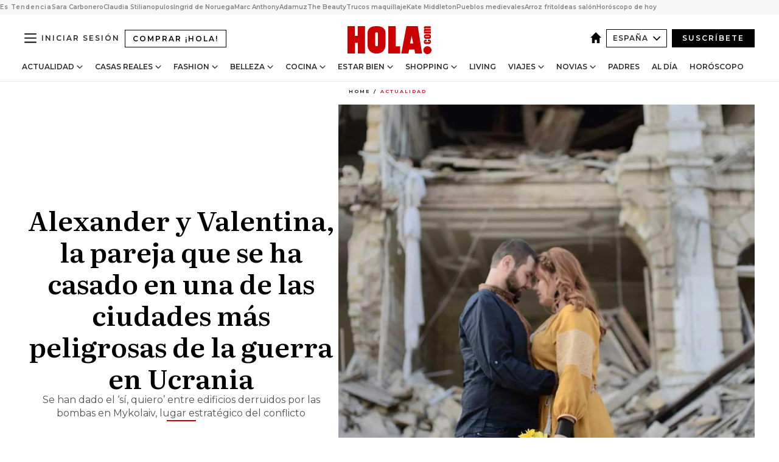

--- FILE ---
content_type: text/html; charset=utf-8
request_url: https://www.hola.com/actualidad/20221103220286/pareja-casa-mykolaiv-ciudad-peligrosa-guerra-ucrania/
body_size: 34756
content:
<!DOCTYPE html><html lang="es"><head><meta charSet="utf-8" data-next-head=""/><meta name="viewport" content="width=device-width" data-next-head=""/><meta property="mrf:tags" content="ed:4" data-next-head=""/><meta property="mrf:tags" content="otherEdition:" data-next-head=""/><meta property="mrf:tags" content="documentType:story" data-next-head=""/><meta property="mrf:tags" content="publication:HOLA" data-next-head=""/><meta property="mrf:tags" content="articleLength:0" data-next-head=""/><meta property="mrf:tags" content="hasEmbedded:false" data-next-head=""/><meta property="mrf:tags" content="hasRelatedContent:false" data-next-head=""/><meta property="mrf:tags" content="hasRelatedGallery:false" data-next-head=""/><meta property="mrf:tags" content="contentAccess:free" data-next-head=""/><meta property="mrf:tags" content="articleID:693536" data-next-head=""/><meta property="mrf:tags" content="isPremium:false" data-next-head=""/><meta property="mrf:tags" content="internalLinks:0" data-next-head=""/><meta property="mrf:tags" content="externalLinks:0" data-next-head=""/><meta property="mrf:tags" content="numberImages:0" data-next-head=""/><meta property="mrf:tags" content="numberParagraphs:0" data-next-head=""/><meta property="mrf:tags" content="hasPodcast:false" data-next-head=""/><meta property="mrf:tags" content="articleType:gallery" data-next-head=""/><meta property="mrf:tags" content="contentPurpose:news" data-next-head=""/><meta property="mrf:tags" content="commercialPurpose:" data-next-head=""/><meta property="mrf:tags" content="numberAds:6" data-next-head=""/><meta property="mrf:tags" content="holaPlusOrigin:" data-next-head=""/><meta property="mrf:tags" content="hasVideo:false" data-next-head=""/><meta property="mrf:sections" content="actualidad" data-next-head=""/><title data-next-head="">Una pareja se casa en Mykolaiv, una de las ciudades más peligrosas de la guerra en Ucrania</title><link rel="canonical" href="https://www.hola.com/actualidad/20221103220286/pareja-casa-mykolaiv-ciudad-peligrosa-guerra-ucrania/" data-next-head=""/><link rel="alternate" type="application/rss+xml" title="HOLA! RSS PRIMARY-ACTUALIDAD feed" href="https://www.hola.com/feeds/rss/es/primary-actualidad/any/50.xml" data-next-head=""/><link rel="alternate" href="https://www.hola.com/actualidad/20221103693536/pareja-casa-mykolaiv-ciudad-peligrosa-guerra-ucrania/" hreflang="es" data-next-head=""/><meta name="title" content="Una pareja se casa en Mykolaiv, una de las ciudades más peligrosas de la guerra en Ucrania" data-next-head=""/><meta name="description" content="Alexander y Valentina se han dado el ‘sí, quiero’ entre edificios derruidos por las bombas y sin invitados" data-next-head=""/><meta name="robots" content="max-image-preview:large, max-snippet:-1, max-video-preview:-1" data-next-head=""/><meta name="plantilla" content="Plantilla de noticias (plantilla-noticias.html)" data-next-head=""/><meta property="og:url" content="https://www.hola.com/actualidad/20221103220286/pareja-casa-mykolaiv-ciudad-peligrosa-guerra-ucrania/" data-next-head=""/><meta property="og:title" content="Alexander y Valentina, la pareja que se ha casado en una de las ciudades más peligrosas de la guerra en Ucrania" data-next-head=""/><meta property="og:description" content="Alexander y Valentina se han dado el ‘sí, quiero’ entre edificios derruidos por las bombas y sin invitados" data-next-head=""/><meta property="og:article:author" content="https://www.hola.com/autor/hola/" data-next-head=""/><meta property="og:image" content="https://www.hola.com/horizon/landscape/d533f736af34-bodaucrania1cordon-t.jpg?im=Resize=(1200)" data-next-head=""/><meta property="og:image:height" content="675" data-next-head=""/><meta property="og:image:width" content="1200" data-next-head=""/><meta property="og:type" content="article" data-next-head=""/><meta property="lang" content="es" data-next-head=""/><meta property="article:modified_time" content="2022-11-03T18:44:52.000Z" data-next-head=""/><meta property="article:published_time" content="2022-11-03T18:44:52.000Z" data-next-head=""/><meta property="article:section" content="Actualidad" data-next-head=""/><meta property="article:tag" content="Ucrania,Actualidad" data-next-head=""/><meta property="article:publisher" content="https://www.facebook.com/revistahola" data-next-head=""/><meta property="fb:app_id" content="145634995501895" data-next-head=""/><meta property="fb:pages" content="52459726262" data-next-head=""/><meta name="dc.title" content="Una pareja se casa en Mykolaiv, una de las ciudades más peligrosas de la guerra en Ucrania" data-next-head=""/><meta name="dc.date" content="2022-11-03T18:44:52.000Z" data-next-head=""/><meta name="dc.author" content="¡HOLA!" data-next-head=""/><meta name="twitter:card" content="summary_large_image" data-next-head=""/><meta name="twitter:site" content="@hola" data-next-head=""/><meta name="twitter:title" content="Alexander y Valentina, la pareja que se ha casado en una de las ciudades más peligrosas de la guerra en Ucrania" data-next-head=""/><meta name="twitter:image" content="https://www.hola.com/horizon/landscape/d533f736af34-bodaucrania1cordon-t.jpg?im=Resize=(1200)" data-next-head=""/><meta name="twitter:description" content="Alexander y Valentina se han dado el ‘sí, quiero’ entre edificios derruidos por las bombas y sin invitados" data-next-head=""/><meta name="twitter:creator" content="@hola" data-next-head=""/><meta name="twitter:url" content="https://www.hola.com/actualidad/20221103220286/pareja-casa-mykolaiv-ciudad-peligrosa-guerra-ucrania/" data-next-head=""/><meta property="og:site_name" content="¡HOLA!" data-next-head=""/><meta property="fb:admins" content="52459726262" data-next-head=""/><meta property="og:updated_time" content="2022-11-03T18:44:52.000Z" data-next-head=""/><script type="application/ld+json" data-next-head="">[{"@context":"https://schema.org","@type":"NewsArticle","mainEntityOfPage":{"@type":"WebPage","@id":"https://www.hola.com/actualidad/20221103220286/pareja-casa-mykolaiv-ciudad-peligrosa-guerra-ucrania/","isAccessibleForFree":true},"headline":"Alexander y Valentina, la pareja que se ha casado en una de las ciudades más peligrosas de la guerra en Ucrania","datePublished":"2022-11-03T18:44:52.000Z","dateModified":"2022-11-03T18:44:52.000Z","copyrightYear":"2022","url":"https://www.hola.com/actualidad/20221103220286/pareja-casa-mykolaiv-ciudad-peligrosa-guerra-ucrania/","author":[{"@type":"Person","name":"¡HOLA!","url":"https://www.hola.com/autor/hola/"}],"articleSection":"Actualidad","inLanguage":"es","license":"https://www.hola.com/aviso-legal/","description":"Alexander y Valentina se han dado el ‘sí, quiero’ entre edificios derruidos por las bombas y sin invitados","keywords":["Ucrania","Actualidad"],"publisher":{"@type":"NewsMediaOrganization","name":"HOLA","@legalName":"Hola S.L","url":"https://www.hola.com/","logo":{"@type":"ImageObject","url":"https://www.hola.com/holacom.png","width":196,"height":60}},"image":[{"@type":"ImageObject","url":"https://www.hola.com/horizon/landscape/d533f736af34-bodaucrania1cordon-t.jpg","width":1920,"height":1080},{"@type":"ImageObject","url":"https://www.hola.com/horizon/square/d533f736af34-bodaucrania1cordon-t.jpg","width":1080,"height":1080}]},{"@context":"https://schema.org","@graph":[{"@type":"WebSite","@id":"https://www.hola.com/#website","url":"https://www.hola.com/","name":"HOLA"}]},{"@context":"https://schema.org","@type":"BreadcrumbList","itemListElement":[{"@type":"ListItem","position":1,"name":"HOLA","item":{"@id":"https://www.hola.com/","@type":"CollectionPage"}},{"@type":"ListItem","position":2,"name":"Actualidad","item":{"@id":"https://www.hola.com/actualidad/","@type":"CollectionPage"}}]},{"@context":"https://schema.org","@type":"SiteNavigationElement","hasPart":[{"@type":"CreativeWork","name":"Actualidad","url":"https://www.hola.com/actualidad/"},{"@type":"CreativeWork","name":"Casas Reales","url":"https://www.hola.com/realeza/"},{"@type":"CreativeWork","name":"Moda","url":"https://www.hola.com/moda/"},{"@type":"CreativeWork","name":"Belleza","url":"https://www.hola.com/belleza/"},{"@type":"CreativeWork","name":"Cocina","url":"https://www.hola.com/cocina/"},{"@type":"CreativeWork","name":"Estar Bien","url":"https://www.hola.com/estar-bien/"},{"@type":"CreativeWork","name":"Shopping","url":"https://www.hola.com/seleccion/"},{"@type":"CreativeWork","name":"Living","url":"https://www.hola.com/decoracion/"},{"@type":"CreativeWork","name":"Viajes","url":"https://www.hola.com/viajes/"},{"@type":"CreativeWork","name":"Novias","url":"https://www.hola.com/novias/"},{"@type":"CreativeWork","name":"Padres","url":"https://www.hola.com/padres/"},{"@type":"CreativeWork","name":"Al día","url":"https://www.hola.com/al-dia/"},{"@type":"CreativeWork","name":"Horóscopo","url":"https://www.hola.com/horoscopo/"},{"@type":"CreativeWork","name":"Fashion","url":"https://www.hola.com/fashion/"}]}]</script><link rel="preconnect" href="https://fonts.gstatic.com"/><link rel="preconnect" href="https://securepubads.g.doubleclick.net"/><link rel="preconnect" href="https://api.permutive.com"/><link rel="preconnect" href="https://micro.rubiconproject.com"/><link rel="preconnect" href="https://cdn.jwplayer.com"/><link rel="preconnect" href="https://cdn.privacy-mgmt.com"/><link rel="preconnect" href="https://www.googletagmanager.com"/><link rel="dns-prefetch" href="https://fonts.gstatic.com"/><link rel="dns-prefetch" href="https://securepubads.g.doubleclick.net"/><link rel="dns-prefetch" href="https://api.permutive.com"/><link rel="dns-prefetch" href="https://micro.rubiconproject.com"/><link rel="dns-prefetch" href="https://cdn.jwplayer.com"/><link rel="dns-prefetch" href="https://cdn.privacy-mgmt.com"/><link rel="dns-prefetch" href="https://www.googletagmanager.com"/><link rel="dns-prefetch" href="https://ssl.p.jwpcdn.com"/><link rel="dns-prefetch" href="https://www.google-analytics.com"/><script fetchpriority="high" type="text/javascript" src="https://securepubads.g.doubleclick.net/tag/js/gpt.js" async=""></script><link rel="apple-touch-icon" type="image/png" sizes="57x57" href="/apple-touch-icon-57x57.png"/><link rel="apple-touch-icon" type="image/png" sizes="60x60" href="/apple-touch-icon-60x60.png"/><link rel="apple-touch-icon" type="image/png" sizes="72x72" href="/apple-touch-icon-72x72.png"/><link rel="apple-touch-icon" type="image/png" sizes="76x76" href="/apple-touch-icon-76x76.png"/><link rel="apple-touch-icon" type="image/png" sizes="114x114" href="/apple-touch-icon-114x114.png"/><link rel="apple-touch-icon" type="image/png" sizes="120x120" href="/apple-touch-icon-120x120.png"/><link rel="apple-touch-icon" type="image/png" sizes="144x144" href="/apple-touch-icon-144x144.png"/><link rel="apple-touch-icon" type="image/png" sizes="152x152" href="/apple-touch-icon-152x152.png"/><link rel="apple-touch-icon" type="image/png" sizes="180x180" href="/apple-touch-icon-180x180.png"/><link rel="icon" type="image/png" sizes="192x192" href="/favicon-192x192.png"/><link rel="shortcut icon" type="image/png" sizes="32x32" href="/favicon-32x32.png"/><link rel="icon" type="image/png" sizes="16x16" href="/favicon-16x16.png"/><link rel="icon" type="image/x-icon" href="/favicon.ico"/><link rel="shortcut icon" href="/favicon.ico"/><link rel="manifest" href="/manifest.webmanifest" crossorigin="use-credentials"/><link rel="mask-icon" href="/icons/safari-pinned-tab.svg" color="#cc0000"/><meta name="msapplication-TileColor" content="#cc0000"/><meta name="theme-color" content="#ffffff"/><meta name="version" content="v4.66.0"/><script id="datalayer-script" data-nscript="beforeInteractive">(function() {
						const page = {"documentType":"story","geoBucket":"geo_us_es","errorStatus":"","publication":"HOLA","subsection":"actualidad","section":"actualidad","cleanURL":"https://www.hola.com/actualidad/20221103220286/pareja-casa-mykolaiv-ciudad-peligrosa-guerra-ucrania/","canonicalURL":"https://www.hola.com/actualidad/20221103220286/pareja-casa-mykolaiv-ciudad-peligrosa-guerra-ucrania/","ed":"4","otherEdition":[],"dataSource":"web"};
						const article = {"datePublication":"20221103","author":["¡HOLA!"],"tags":["ucrania"],"keywords":["Ucrania"],"videoTitle":"","dateModified":"20221103","videoID":"","videoPlayer":"","videoType":"","videoStyle":"","descriptionURL":"Alexander y Valentina se han dado el ‘sí, quiero’ entre edificios derruidos por las bombas y sin invitados","contentClassification":"","clientName":"","articleLength":0,"articleTitle":"Una pareja se casa en Mykolaiv, una de las ciudades más peligrosas de la guerra en Ucrania","articleHeadline":"Alexander y Valentina, la pareja que se ha casado en una de las ciudades más peligrosas de la guerra en Ucrania","articleSubtitle":"Alexander y Valentina se han dado el ‘sí, quiero’ entre edificios derruidos por las bombas y sin invitados","articleID":693536,"externalLinks":0,"numberImages":0,"numberParagraphs":0,"hasVideo":false,"hasEmbedded":false,"internalLinks":0,"hasPodcast":false,"contentPurpose":"news","articleType":"gallery","isAffiliate":false,"isBranded":false,"isTenancy":false,"isPremium":false,"isOneColumn":false,"contentAccess":"free","holaPlusOrigin":"","hasRelatedContent":false,"hasRelatedGallery":false,"commercialPurpose":[],"campaign":[],"sourceClonedArticle":"","numberAds":6,"primaryImageStyle":"rightAligned11","contentCreation":[],"recirculationBlockType":["link-list","related-news","outbrain","latest-news","article-body-branded"],"recirculationBlockNumber":5};
						window.dataLayer = window.dataLayer || [];
						if (page) window.dataLayer.push(page);
						if (article) window.dataLayer.push(article);
					})();</script><script id="prebid-create" data-nscript="beforeInteractive">
			window.pbjs = window.pbjs || {};
			window.pbjs.que = window.pbjs.que || [];
		</script><script id="gpt-create" data-nscript="beforeInteractive">
			window.dataLayer = window.dataLayer || [];
			window.googletag = window.googletag || {cmd: []};
			window.adConfig = window.adConfig || {};
			window.adConfig.ads = window.adConfig.ads || [];
			window.adConfig.sraIds = window.adConfig.sraIds || [];
			window.adConfig.sraScrollIds = window.adConfig.sraScrollIds || [];
			window.mappings = window.mappings || {};
			window.pageLevelTargeting = window.pageLevelTargeting || false;
		</script><script id="marfil-create" data-nscript="beforeInteractive">(function(){console.log('TEST CARGANDO SCRIPT GENERAL EN DOC');"use strict";function e(e){var t=!(arguments.length>1&&void 0!==arguments[1])||arguments[1],c=document.createElement("script");c.src=e,t?c.type="module":(c.async=!0,c.type="text/javascript",c.setAttribute("nomodule",""));var n=document.getElementsByTagName("script")[0];n.parentNode.insertBefore(c,n)}!function(t,c){!function(t,c,n){var a,o,r;n.accountId=c,null!==(a=t.marfeel)&&void 0!==a||(t.marfeel={}),null!==(o=(r=t.marfeel).cmd)&&void 0!==o||(r.cmd=[]),t.marfeel.config=n;var i="https://sdk.mrf.io/statics";e("".concat(i,"/marfeel-sdk.js?id=").concat(c),!0),e("".concat(i,"/marfeel-sdk.es5.js?id=").concat(c),!1)}(t,c,arguments.length>2&&void 0!==arguments[2]?arguments[2]:{})}(window,7386,{} /* Config */)})();
		</script><link rel="preload" href="/_next/static/css/03344603dd4db583.css" as="style"/><link rel="stylesheet" href="/_next/static/css/03344603dd4db583.css" data-n-g=""/><link rel="preload" href="/_next/static/css/7829afaba236848f.css" as="style"/><link rel="stylesheet" href="/_next/static/css/7829afaba236848f.css" data-n-p=""/><link rel="preload" href="/_next/static/css/afe6d837ce3c2cbc.css" as="style"/><link rel="stylesheet" href="/_next/static/css/afe6d837ce3c2cbc.css" data-n-p=""/><noscript data-n-css=""></noscript><script defer="" nomodule="" src="/_next/static/chunks/polyfills-42372ed130431b0a.js"></script><script src="//applets.ebxcdn.com/ebx.js" async="" id="ebx" defer="" data-nscript="beforeInteractive"></script><script defer="" src="/_next/static/chunks/6753.f6e000e864a08c7f.js"></script><script defer="" src="/_next/static/chunks/5307.60d8733009aa532b.js"></script><script defer="" src="/_next/static/chunks/3345.335516c2a005971b.js"></script><script defer="" src="/_next/static/chunks/8325.7c1b344283122f56.js"></script><script defer="" src="/_next/static/chunks/1052.d9c0a6984f5d98de.js"></script><script defer="" src="/_next/static/chunks/36.8678ed23b899c02e.js"></script><script defer="" src="/_next/static/chunks/6876.b149e8baa2b41b0a.js"></script><script defer="" src="/_next/static/chunks/819.9bd4b9b211a0911f.js"></script><script defer="" src="/_next/static/chunks/7194.d171233e211c0611.js"></script><script defer="" src="/_next/static/chunks/6237.867dabcc1a667d4e.js"></script><script defer="" src="/_next/static/chunks/7116.9e1e8b11b5631d92.js"></script><script defer="" src="/_next/static/chunks/8857.403a14723e3b6d74.js"></script><script defer="" src="/_next/static/chunks/6510.b27b37e3889fe4ef.js"></script><script defer="" src="/_next/static/chunks/408.e4e5e2aa06c6a89a.js"></script><script defer="" src="/_next/static/chunks/6630.62658e7af834bed7.js"></script><script defer="" src="/_next/static/chunks/633.77ff3e3d80179a4c.js"></script><script src="/_next/static/chunks/webpack-e5f28a10efbe20d4.js" defer=""></script><script src="/_next/static/chunks/framework-87f4787c369d4fa9.js" defer=""></script><script src="/_next/static/chunks/main-ff4f9e304ce34cd7.js" defer=""></script><script src="/_next/static/chunks/pages/_app-14679121eb57bf87.js" defer=""></script><script src="/_next/static/chunks/1609-4252f898d0831c6c.js" defer=""></script><script src="/_next/static/chunks/8435-fca3790ce7581c2f.js" defer=""></script><script src="/_next/static/chunks/3417-d1caba06e3a9a906.js" defer=""></script><script src="/_next/static/chunks/pages/article/%5B...path%5D-1a70cafd1ec67612.js" defer=""></script><script src="/_next/static/oUNEi8RCCOn4b9PnvYc5a/_buildManifest.js" defer=""></script><script src="/_next/static/oUNEi8RCCOn4b9PnvYc5a/_ssgManifest.js" defer=""></script></head><body><div id="__next"><a class="skLi-8370a0" href="#hm-main">Ir al contenido principal</a><a class="skLi-8370a0" href="#hm-footer">Ir al pie de página</a><div><!-- Comscore Identifier: comscorekw=spain --></div> <!-- --> <aside class="ho-liLi-842356 ho-liLi-s-14970ef  ho-theme" data-no-swipe="true"><div class="ho-liLiTiWr-2093889"><span class="ho-liLiTi-1356abd">Es Tendencia</span></div><div class="ho-liLiCoWr-23105c6"><ul><li><a class="ho-liLiLi-12407d5 ho-link" href="https://www.hola.com/actualidad/20260121878610/sara-carbonero-sonrisa-dice-todo-tras-su-recuperacion/">Sara Carbonero</a></li><li><a class="ho-liLiLi-12407d5 ho-link" href="https://www.hola.com/actualidad/20260121878637/claudia-stilianopoulos-artista-crecio-palacio-vive-barrios-moda-madrid-prosperidad/">Claudia Stilianopulos</a></li><li><a class="ho-liLiLi-12407d5 ho-link" href="https://www.hola.com/realeza/casa_noruega/20260120878906/ingrid-de-noruega-cumple-22-anos-a-punto-de-iniciar-un-viaje-historico-los-planes-de-una-princesa-al-rescate/">Ingrid de Noruega</a></li><li><a class="ho-liLiLi-12407d5 ho-link" href="https://www.hola.com/actualidad/20260121878956/marc-anthony-guerra-familiar-beckham-ayudo-a-victoria-boda-hijo-brooklyn/">Marc Anthony</a></li><li><a class="ho-liLiLi-12407d5 ho-link" href="https://www.hola.com/al-dia/20260121878974/accidente-tren-adamuz-quienes-son-usar-ume-rescate/">Adamuz</a></li><li><a class="ho-liLiLi-12407d5 ho-link" href="https://www.hola.com/seleccion/20260121878599/the-beauty-disney-plus-grandes-estrenos-series-television/">The Beauty</a></li><li><a class="ho-liLiLi-12407d5 ho-link" href="https://www.hola.com/belleza/20260121876990/trucos-base-maquillaje-piel-descansada-mas-duracion/">Trucos maquillaje</a></li><li><a class="ho-liLiLi-12407d5 ho-link" href="https://www.hola.com/moda/20260120878975/kate-middleton-abrigo-azul-cuadros-botas-ante-look-escocia/">Kate Middleton</a></li><li><a class="ho-liLiLi-12407d5 ho-link" href="https://www.hola.com/viajes/20260121878549/pueblos-medievales-cerca-barcelona/">Pueblos medievales</a></li><li><a class="ho-liLiLi-12407d5 ho-link" href="https://www.hola.com/cocina/noticias/20260121878784/trucos-arroz-frito-tres-delicias-yong-wu-nagahira/">Arroz frito</a></li><li><a class="ho-liLiLi-12407d5 ho-link" href="https://www.hola.com/decoracion/20260121878578/ideas-salon-parezca-mas-grande/">Ideas salón</a></li><li><a class="ho-liLiLi-12407d5 ho-link" href="https://www.hola.com/horoscopo/20260121877337/horoscopo-de-hoy-miercoles-21-de-enero/">Horóscopo de hoy</a></li></ul></div></aside><div class="glide-header ho-heWr-13544c1"><header class=" ho-theme ho-header ho-ce-84215c" id="hm-header" data-no-swipe="true"><div class="ho-heMaRoWr-20558d9 hm-container"><div class="ho-heToBa-12016a3"><button type="button" class="ho-heHaTo-215244d ho-theme ho-button ho-bu-i-1138ea0" aria-label="Abrir menú" aria-expanded="false" title="Abrir menú"><svg viewBox="0 0 16 13" xmlns="http://www.w3.org/2000/svg" aria-hidden="true" class="hm-icon"><path d="M16 1.5H0V0h16zM16 7H0V5.5h16zm0 5.5H0V11h16z" fill="currentColor" fill-rule="evenodd"></path></svg></button><a class="ho-heMaLi-1827ab2 ho-link" href="https://suscripciones.hola.com/">Comprar ¡HOLA!</a><div class="ho-heLoCo-194933f"><a aria-label="HOLA.com" class="ho-loLi-8311c6 ho-link" href="https://www.hola.com/"><svg viewBox="0 0 242 81" fill="none" xmlns="http://www.w3.org/2000/svg" aria-hidden="true" class="ho-loIc-826c03 hm-icon"><path d="M230.277 58.186c6.478 0 11.723 5.128 11.723 11.407C242 75.87 236.755 81 230.277 81c-6.479 0-11.723-5.129-11.723-11.407 0-6.279 5.244-11.407 11.723-11.407zM106.522 9.506c2.116 2.697 3.041 7.295 3.041 11.76l-.176 34.267c-.353 8.931-5.509 18.57-13.706 21.576-8.198 3.758-20.979 3.05-28.118-2.299-6.215-4.642-9.432-11.23-9.784-18.747V17.907c.528-5.35 3.393-11.23 8.02-13.75C69.194 2.033 72.896.574 76.819.396c8.55-.883 23.49-1.06 29.704 9.109zm-19.92 9.418c-1.234-1.062-3.041-1.238-4.452-.708-1.41.53-2.291 1.769-2.468 3.228v33.558c.177 1.415 1.234 2.697 2.689 3.05 1.058.355 2.292.178 3.217 0 1.058-.706 2.116-1.237 2.116-3.227V21.621c-.045-1.415-.573-1.946-1.102-2.697zM202.203.044c.529.177 12.605 79.01 12.605 79.409h-19.921l-2.116-11.761h-15.116l-2.292 11.76h-20.449S170.03.222 169.854.044c-.22.177 32.349 0 32.349 0zM189.378 50.36s-4.451-22.638-4.451-22.815c0 0 0-.353-4.628 22.815h9.079zm-50.507 8.356h12.825v20.692h-34.332V.044h21.331c.176 0 .176 58.849.176 58.672zM21.155 28.386h8.373V0H50.33v79.408H29.705V48.37H21.33v31.038H0V.044h21.155v28.341zm206.654 10.522v5.527h-2.336c-.705 0-1.234 0-1.587.177-.352.177-.352.354-.352.707 0 .354.176.53.352.708.177.177.706.177 1.587.177h9.255c.705 0 1.234-.177 1.587-.354.352-.177.529-.354.529-.708a.974.974 0 00-.529-.884c-.353-.177-1.058-.177-1.939-.177h-2.292v-5.35c1.586 0 2.688 0 3.57.177.705.177 1.586.354 2.291 1.061.882.531 1.411 1.238 1.763 2.123.353.884.529 1.945.529 3.404 0 1.592-.352 3.05-.881 3.935-.529 1.061-1.411 1.592-2.468 2.123-1.058.353-2.468.53-4.452.53h-5.509c-1.586 0-2.864-.177-3.746-.53-.881-.354-1.586-1.062-2.292-2.123-.705-1.06-1.057-2.476-1.057-3.935 0-1.592.352-2.874 1.057-3.935.706-1.061 1.411-1.768 2.469-2.122 1.234-.354 2.644-.53 4.451-.53zm-.529-15.519h4.804c1.763 0 3.041 0 3.922.177.882.177 1.587.53 2.292 1.061.705.53 1.234 1.238 1.587 2.122.352.885.528 1.946.528 3.228 0 1.238-.176 2.476-.352 3.405-.353.884-.705 1.591-1.234 2.122-.529.53-1.234.884-2.116 1.061-.881.177-2.115.354-3.746.354h-4.98c-1.763 0-3.217-.177-4.275-.53-1.058-.355-1.763-1.062-2.468-2.123-.529-1.061-.881-2.3-.881-3.935 0-1.238.176-2.476.528-3.405a4.594 4.594 0 011.587-2.122c.705-.53 1.234-.884 1.939-1.061.529-.177 1.587-.354 2.865-.354zm-1.454 5.88c-1.058 0-1.587 0-1.94.178-.176.176-.352.353-.352.707s.176.53.352.707c.177.177.882.177 1.94.177h8.726c.881 0 1.586 0 1.763-.177.352-.177.352-.353.352-.707s-.176-.53-.352-.707c-.177-.177-.882-.177-1.587-.177h-8.902zm-5.333-13.882l1.763.176c-.705-.53-1.234-1.06-1.587-1.591-.352-.708-.529-1.415-.529-2.123 0-1.591.705-2.874 2.116-3.758-.705-.53-1.234-1.061-1.587-1.592-.352-.707-.529-1.238-.529-2.122 0-1.06.177-1.768.705-2.476.529-.707 1.058-1.06 1.763-1.238.705-.177 1.763-.354 3.394-.354h13.883v5.704H227.28c-1.587 0-2.688 0-3.041.177-.353.177-.529.354-.529.707 0 .354.176.708.529.885.353.177 1.41.177 3.041.177h12.605v5.703h-12.252c-1.94 0-3.041 0-3.394.177-.353.177-.529.354-.529.707 0 .177.176.531.353.708.176.177.352.354.705.354h15.293v5.703h-19.392v-5.88h-.176v-.044z" fill="currentColor"></path></svg><span class="sr-only">Una pareja se casa en Mykolaiv, una de las ciudades más peligrosas de la guerra en Ucrania</span></a></div><div class="ho-heEdSw-2174946 -header ho-theme ho-edSw-1589d3b -no-label" id="edition-switcher"><a aria-label="España" class="ho-link" href="https://www.hola.com/"><svg width="18" height="18" viewBox="0 0 18 18" fill="none" xmlns="http://www.w3.org/2000/svg" aria-hidden="true" class="ho-edSwHoIc-2375ca4 hm-icon"><path d="M9 0L0 9h2.695v9h4.587v-5.386h3.46V18h4.567V9H18L9 0z" fill="currentColor"></path></svg></a><button type="button" class="ho-edSwBu-2225aeb ho-theme ho-button ho-bu-i-1138ea0" aria-label="Abrir Ediciones" aria-expanded="false" aria-controls="edition-switcher-list-España-desktop" title="Abrir Ediciones" on="tap:edition-switcher.toggleClass(class=&#x27;editionOpen&#x27;)">España<svg width="140" height="90" viewBox="0 0 14 9" fill="none" xmlns="http://www.w3.org/2000/svg" aria-hidden="true" class="ho-edSwIc-1982557 hm-icon"><path fill-rule="evenodd" clip-rule="evenodd" d="M7.8 8.43a1 1 0 01-1.415 0L.57 2.615A1 1 0 011.985 1.2l5.107 5.108L12.2 1.2a1 1 0 111.415 1.415L7.8 8.43z" fill="currentColor"></path></svg></button><ul class="ho-edSwLi-2001c71" id="edition-switcher-list-España-desktop" aria-hidden="true"><li><a class="ho-edSwLi-1987a78 ho-link" href="https://www.hola.com/us-es/" tabindex="-1">Americas</a></li><li><a class="ho-edSwLi-1987a78 ho-link" href="https://www.hola.com/us/" tabindex="-1">USA</a></li><li><a class="ho-edSwLi-1987a78 ho-link" href="https://www.hola.com/mexico/" tabindex="-1">México</a></li></ul></div><div class="login-header ho-loCo-146800c"><a aria-label="Iniciar sesión" class="ho-loLi-935396 ho-link" href="" rel="nofollow"><span class="ho-loLiTe-1356d2a">Iniciar sesión</span></a></div><div class="ho-suCl-1819162"><a class="-button ho-link" href="https://suscribete.hola.com/">Suscríbete</a></div></div><div class="ho-heNaCo-18413da"><nav class="ho-heNa-165781b" aria-label="Primary Header Navigation" id="header-navigation-primary"><ul class="ho-naLi-148407d"><li class="ho-naIt-1471b6f"><div class="ho-naWr-1809e3b" id="header-navigation-primary-link-ey9R79cKtQ"><a class="ho-naLa-1552e12 ho-naLi-147079d ho-link" href="https://www.hola.com/actualidad/">Actualidad</a><button type="button" class="ho-naSuBu-2443568 ho-theme ho-button ho-bu-i-1138ea0" aria-label="Abrir Actualidad Submenu" aria-expanded="false" aria-controls="sub-menu-ey9R79cKtQ-primary" on="tap:sub-menu-ey9R79cKtQ-primary.toggleClass(class=&#x27;navigationWrapperOpen&#x27;)"><svg width="140" height="90" viewBox="0 0 14 9" fill="none" xmlns="http://www.w3.org/2000/svg" aria-hidden="true" class="ho-naSuIc-2200d8b hm-icon"><path fill-rule="evenodd" clip-rule="evenodd" d="M7.8 8.43a1 1 0 01-1.415 0L.57 2.615A1 1 0 011.985 1.2l5.107 5.108L12.2 1.2a1 1 0 111.415 1.415L7.8 8.43z" fill="currentColor"></path></svg></button><ul class="ho-naSu-1807e6f" aria-hidden="true" id="sub-menu-ey9R79cKtQ-primary"><li class="ho-naSuIt-2206ba3"><a class="ho-suLi-116577e ho-link" href="https://www.hola.com/tags/television/" tabindex="-1">Televisión</a></li><li class="ho-naSuIt-2206ba3"><a class="ho-suLi-116577e ho-link" href="https://www.hola.com/biografias/" tabindex="-1">Biografías</a></li><li class="ho-naSuIt-2206ba3"><a class="ho-suLi-116577e ho-link" href="https://www.hola.com/tv/" tabindex="-1">¡HOLA! Play</a></li></ul></div></li><li class="ho-naIt-1471b6f"><div class="ho-naWr-1809e3b" id="header-navigation-primary-link-et0qculsiz"><a class="ho-naLa-1552e12 ho-naLi-147079d ho-link" href="https://www.hola.com/realeza/">Casas Reales</a><button type="button" class="ho-naSuBu-2443568 ho-theme ho-button ho-bu-i-1138ea0" aria-label="Abrir Casas Reales Submenu" aria-expanded="false" aria-controls="sub-menu-et0qculsiz-primary" on="tap:sub-menu-et0qculsiz-primary.toggleClass(class=&#x27;navigationWrapperOpen&#x27;)"><svg width="140" height="90" viewBox="0 0 14 9" fill="none" xmlns="http://www.w3.org/2000/svg" aria-hidden="true" class="ho-naSuIc-2200d8b hm-icon"><path fill-rule="evenodd" clip-rule="evenodd" d="M7.8 8.43a1 1 0 01-1.415 0L.57 2.615A1 1 0 011.985 1.2l5.107 5.108L12.2 1.2a1 1 0 111.415 1.415L7.8 8.43z" fill="currentColor"></path></svg></button><ul class="ho-naSu-1807e6f" aria-hidden="true" id="sub-menu-et0qculsiz-primary"><li class="ho-naSuIt-2206ba3"><a class="ho-suLi-116577e ho-link" href="https://www.hola.com/realeza/casa_espanola/" tabindex="-1">España</a></li><li class="ho-naSuIt-2206ba3"><a class="ho-suLi-116577e ho-link" href="https://www.hola.com/realeza/casa_inglesa/" tabindex="-1">Reino Unido</a></li><li class="ho-naSuIt-2206ba3"><a class="ho-suLi-116577e ho-link" href="https://www.hola.com/realeza/casa_holanda/" tabindex="-1">Holanda</a></li><li class="ho-naSuIt-2206ba3"><a class="ho-suLi-116577e ho-link" href="https://www.hola.com/realeza/casa_monaco/" tabindex="-1">Mónaco</a></li><li class="ho-naSuIt-2206ba3"><a class="ho-suLi-116577e ho-link" href="https://www.hola.com/realeza/casa_noruega/" tabindex="-1">Noruega</a></li><li class="ho-naSuIt-2206ba3"><a class="ho-suLi-116577e ho-link" href="https://www.hola.com/realeza/casa_suecia/" tabindex="-1">Suecia</a></li><li class="ho-naSuIt-2206ba3"><a class="ho-suLi-116577e ho-link" href="https://www.hola.com/realeza/casa_danesa/" tabindex="-1">Dinamarca</a></li><li class="ho-naSuIt-2206ba3"><a class="ho-suLi-116577e ho-link" href="https://www.hola.com/realeza/casa_belga/" tabindex="-1">Bélgica</a></li><li class="ho-naSuIt-2206ba3"><a class="ho-suLi-116577e ho-link" href="https://www.hola.com/realeza/casa_luxemburgo/" tabindex="-1">Luxemburgo</a></li><li class="ho-naSuIt-2206ba3"><a class="ho-suLi-116577e ho-link" href="https://www.hola.com/realeza/casa_liechtenstein/" tabindex="-1">Liechtenstein</a></li></ul></div></li><li class="ho-naIt-1471b6f"><div class="ho-naWr-1809e3b" id="header-navigation-primary-link-eHUdQs-AiO"><a class="ho-naLa-1552e12 ho-naLi-147079d ho-link" href="https://www.hola.com/moda/">Fashion</a><button type="button" class="ho-naSuBu-2443568 ho-theme ho-button ho-bu-i-1138ea0" aria-label="Abrir Fashion Submenu" aria-expanded="false" aria-controls="sub-menu-eHUdQs-AiO-primary" on="tap:sub-menu-eHUdQs-AiO-primary.toggleClass(class=&#x27;navigationWrapperOpen&#x27;)"><svg width="140" height="90" viewBox="0 0 14 9" fill="none" xmlns="http://www.w3.org/2000/svg" aria-hidden="true" class="ho-naSuIc-2200d8b hm-icon"><path fill-rule="evenodd" clip-rule="evenodd" d="M7.8 8.43a1 1 0 01-1.415 0L.57 2.615A1 1 0 011.985 1.2l5.107 5.108L12.2 1.2a1 1 0 111.415 1.415L7.8 8.43z" fill="currentColor"></path></svg></button><ul class="ho-naSu-1807e6f" aria-hidden="true" id="sub-menu-eHUdQs-AiO-primary"><li class="ho-naSuIt-2206ba3"><a class="ho-suLi-116577e ho-link" href="https://www.hola.com/moda/actualidad/" tabindex="-1">Noticias</a></li><li class="ho-naSuIt-2206ba3"><a class="ho-suLi-116577e ho-link" href="https://www.hola.com/moda/tendencias/" tabindex="-1">Tendencias</a></li><li class="ho-naSuIt-2206ba3"><a class="ho-suLi-116577e ho-link" href="https://www.hola.com/moda/disenyadores/" tabindex="-1">Diseñadores</a></li></ul></div></li><li class="ho-naIt-1471b6f"><div class="ho-naWr-1809e3b" id="header-navigation-primary-link-e1uuEsoFeC"><a class="ho-naLa-1552e12 ho-naLi-147079d ho-link" href="https://www.hola.com/belleza/">Belleza</a><button type="button" class="ho-naSuBu-2443568 ho-theme ho-button ho-bu-i-1138ea0" aria-label="Abrir Belleza Submenu" aria-expanded="false" aria-controls="sub-menu-e1uuEsoFeC-primary" on="tap:sub-menu-e1uuEsoFeC-primary.toggleClass(class=&#x27;navigationWrapperOpen&#x27;)"><svg width="140" height="90" viewBox="0 0 14 9" fill="none" xmlns="http://www.w3.org/2000/svg" aria-hidden="true" class="ho-naSuIc-2200d8b hm-icon"><path fill-rule="evenodd" clip-rule="evenodd" d="M7.8 8.43a1 1 0 01-1.415 0L.57 2.615A1 1 0 011.985 1.2l5.107 5.108L12.2 1.2a1 1 0 111.415 1.415L7.8 8.43z" fill="currentColor"></path></svg></button><ul class="ho-naSu-1807e6f" aria-hidden="true" id="sub-menu-e1uuEsoFeC-primary"><li class="ho-naSuIt-2206ba3"><a class="ho-suLi-116577e ho-link" href="https://www.hola.com/belleza/tendencias/" tabindex="-1">Tendencias</a></li><li class="ho-naSuIt-2206ba3"><a class="ho-suLi-116577e ho-link" href="https://www.hola.com/belleza/caraycuerpo/" tabindex="-1">Cara y cuerpo</a></li><li class="ho-naSuIt-2206ba3"><a class="ho-suLi-116577e ho-link" href="https://www.hola.com/tags/peinados/" tabindex="-1">Peinados</a></li><li class="ho-naSuIt-2206ba3"><a class="ho-suLi-116577e ho-link" href="https://www.hola.com/tags/perder-peso/" tabindex="-1">Perder peso</a></li><li class="ho-naSuIt-2206ba3"><a class="ho-suLi-116577e ho-link" href="https://www.hola.com/tags/en-forma/" tabindex="-1">En forma</a></li><li class="ho-naSuIt-2206ba3"><a class="ho-suLi-116577e ho-link" href="https://www.hola.com/hubs/hola-beauty-addict/" tabindex="-1">¡HOLA! Beauty Addict</a></li></ul></div></li><li class="ho-naIt-1471b6f"><div class="ho-naWr-1809e3b" id="header-navigation-primary-link-ebyep_jFba"><a class="ho-naLa-1552e12 ho-naLi-147079d ho-link" href="https://www.hola.com/cocina/">Cocina</a><button type="button" class="ho-naSuBu-2443568 ho-theme ho-button ho-bu-i-1138ea0" aria-label="Abrir Cocina Submenu" aria-expanded="false" aria-controls="sub-menu-ebyep_jFba-primary" on="tap:sub-menu-ebyep_jFba-primary.toggleClass(class=&#x27;navigationWrapperOpen&#x27;)"><svg width="140" height="90" viewBox="0 0 14 9" fill="none" xmlns="http://www.w3.org/2000/svg" aria-hidden="true" class="ho-naSuIc-2200d8b hm-icon"><path fill-rule="evenodd" clip-rule="evenodd" d="M7.8 8.43a1 1 0 01-1.415 0L.57 2.615A1 1 0 011.985 1.2l5.107 5.108L12.2 1.2a1 1 0 111.415 1.415L7.8 8.43z" fill="currentColor"></path></svg></button><ul class="ho-naSu-1807e6f" aria-hidden="true" id="sub-menu-ebyep_jFba-primary"><li class="ho-naSuIt-2206ba3"><a class="ho-suLi-116577e ho-link" href="https://www.hola.com/cocina/recetas/" tabindex="-1">Recetas</a></li><li class="ho-naSuIt-2206ba3"><a class="ho-suLi-116577e ho-link" href="https://www.hola.com/cocina/noticias/" tabindex="-1">Noticias</a></li><li class="ho-naSuIt-2206ba3"><a class="ho-suLi-116577e ho-link" href="https://www.hola.com/cocina/tecnicas-de-cocina/" tabindex="-1">Técnicas de cocina</a></li></ul></div></li><li class="ho-naIt-1471b6f"><div class="ho-naWr-1809e3b" id="header-navigation-primary-link-emEY-iK6K5"><a class="ho-naLa-1552e12 ho-naLi-147079d ho-link" href="https://www.hola.com/estar-bien/">Estar bien</a><button type="button" class="ho-naSuBu-2443568 ho-theme ho-button ho-bu-i-1138ea0" aria-label="Abrir Estar bien Submenu" aria-expanded="false" aria-controls="sub-menu-emEY-iK6K5-primary" on="tap:sub-menu-emEY-iK6K5-primary.toggleClass(class=&#x27;navigationWrapperOpen&#x27;)"><svg width="140" height="90" viewBox="0 0 14 9" fill="none" xmlns="http://www.w3.org/2000/svg" aria-hidden="true" class="ho-naSuIc-2200d8b hm-icon"><path fill-rule="evenodd" clip-rule="evenodd" d="M7.8 8.43a1 1 0 01-1.415 0L.57 2.615A1 1 0 011.985 1.2l5.107 5.108L12.2 1.2a1 1 0 111.415 1.415L7.8 8.43z" fill="currentColor"></path></svg></button><ul class="ho-naSu-1807e6f" aria-hidden="true" id="sub-menu-emEY-iK6K5-primary"><li class="ho-naSuIt-2206ba3"><a class="ho-suLi-116577e ho-link" href="https://www.hola.com/tags/dieta-saludable/" tabindex="-1">Dieta saludable</a></li><li class="ho-naSuIt-2206ba3"><a class="ho-suLi-116577e ho-link" href="https://www.hola.com/tags/bienestar/" tabindex="-1">Bienestar</a></li><li class="ho-naSuIt-2206ba3"><a class="ho-suLi-116577e ho-link" href="https://www.hola.com/tags/medio-ambiente/" tabindex="-1">Medio ambiente</a></li><li class="ho-naSuIt-2206ba3"><a class="ho-suLi-116577e ho-link" href="https://www.hola.com/tags/psicologia/" tabindex="-1">Psicología</a></li><li class="ho-naSuIt-2206ba3"><a class="ho-suLi-116577e ho-link" href="https://www.hola.com/tags/coaching/" tabindex="-1">Coaching</a></li><li class="ho-naSuIt-2206ba3"><a class="ho-suLi-116577e ho-link" href="https://www.hola.com/tags/vida-sana/" tabindex="-1">Vida sana</a></li><li class="ho-naSuIt-2206ba3"><a class="ho-suLi-116577e ho-link" href="https://www.hola.com/tags/enfermedades/" tabindex="-1">Enfermedades</a></li><li class="ho-naSuIt-2206ba3"><a class="ho-suLi-116577e ho-link" href="https://www.hola.com/tags/mascotas/ " tabindex="-1">Mascotas</a></li></ul></div></li><li class="ho-naIt-1471b6f"><div class="ho-naWr-1809e3b" id="header-navigation-primary-link-e5hKUnglTa"><a class="ho-naLa-1552e12 ho-naLi-147079d ho-link" href="https://www.hola.com/seleccion/">Shopping</a><button type="button" class="ho-naSuBu-2443568 ho-theme ho-button ho-bu-i-1138ea0" aria-label="Abrir Shopping Submenu" aria-expanded="false" aria-controls="sub-menu-e5hKUnglTa-primary" on="tap:sub-menu-e5hKUnglTa-primary.toggleClass(class=&#x27;navigationWrapperOpen&#x27;)"><svg width="140" height="90" viewBox="0 0 14 9" fill="none" xmlns="http://www.w3.org/2000/svg" aria-hidden="true" class="ho-naSuIc-2200d8b hm-icon"><path fill-rule="evenodd" clip-rule="evenodd" d="M7.8 8.43a1 1 0 01-1.415 0L.57 2.615A1 1 0 011.985 1.2l5.107 5.108L12.2 1.2a1 1 0 111.415 1.415L7.8 8.43z" fill="currentColor"></path></svg></button><ul class="ho-naSu-1807e6f" aria-hidden="true" id="sub-menu-e5hKUnglTa-primary"><li class="ho-naSuIt-2206ba3"><a class="ho-suLi-116577e ho-link" href="https://www.hola.com/seleccion/belleza/" tabindex="-1">Belleza</a></li><li class="ho-naSuIt-2206ba3"><a class="ho-suLi-116577e ho-link" href="https://www.hola.com/seleccion/moda/" tabindex="-1">Moda</a></li><li class="ho-naSuIt-2206ba3"><a class="ho-suLi-116577e ho-link" href="https://www.hola.com/seleccion/casa/" tabindex="-1">Casa</a></li><li class="ho-naSuIt-2206ba3"><a class="ho-suLi-116577e ho-link" href="https://www.hola.com/seleccion/bienestar/" tabindex="-1">Bienestar</a></li><li class="ho-naSuIt-2206ba3"><a class="ho-suLi-116577e ho-link" href="https://www.hola.com/seleccion/tecnologia/" tabindex="-1">Tecnología</a></li><li class="ho-naSuIt-2206ba3"><a class="ho-suLi-116577e ho-link" href="https://www.hola.com/seleccion/libros/" tabindex="-1">Libros</a></li><li class="ho-naSuIt-2206ba3"><a class="ho-suLi-116577e ho-link" href="https://www.hola.com/seleccion/deporte/" tabindex="-1">Deporte</a></li><li class="ho-naSuIt-2206ba3"><a class="ho-suLi-116577e ho-link" href="https://www.hola.com/seleccion/ninos/" tabindex="-1">Niños</a></li><li class="ho-naSuIt-2206ba3"><a class="ho-suLi-116577e ho-link" href="https://www.hola.com/seleccion/mascotas/" tabindex="-1">Mascotas</a></li><li class="ho-naSuIt-2206ba3"><a class="ho-suLi-116577e ho-link" href="https://www.hola.com/seleccion/regalos/" tabindex="-1">Regalos</a></li><li class="ho-naSuIt-2206ba3"><a class="ho-suLi-116577e ho-link" href="https://www.hola.com/seleccion/ocio/" tabindex="-1">Ocio</a></li></ul></div></li><li class="ho-naIt-1471b6f"><a class="ho-naLi-147079d ho-link" href="https://www.hola.com/decoracion/">Living</a></li><li class="ho-naIt-1471b6f"><div class="ho-naWr-1809e3b" id="header-navigation-primary-link-epgoloeb3s"><a class="ho-naLa-1552e12 ho-naLi-147079d ho-link" href="https://www.hola.com/viajes/">Viajes</a><button type="button" class="ho-naSuBu-2443568 ho-theme ho-button ho-bu-i-1138ea0" aria-label="Abrir Viajes Submenu" aria-expanded="false" aria-controls="sub-menu-epgoloeb3s-primary" on="tap:sub-menu-epgoloeb3s-primary.toggleClass(class=&#x27;navigationWrapperOpen&#x27;)"><svg width="140" height="90" viewBox="0 0 14 9" fill="none" xmlns="http://www.w3.org/2000/svg" aria-hidden="true" class="ho-naSuIc-2200d8b hm-icon"><path fill-rule="evenodd" clip-rule="evenodd" d="M7.8 8.43a1 1 0 01-1.415 0L.57 2.615A1 1 0 011.985 1.2l5.107 5.108L12.2 1.2a1 1 0 111.415 1.415L7.8 8.43z" fill="currentColor"></path></svg></button><ul class="ho-naSu-1807e6f" aria-hidden="true" id="sub-menu-epgoloeb3s-primary"><li class="ho-naSuIt-2206ba3"><a class="ho-suLi-116577e ho-link" href="https://www.hola.com/tags/internacionales/" tabindex="-1">Internacionales</a></li><li class="ho-naSuIt-2206ba3"><a class="ho-suLi-116577e ho-link" href="https://www.hola.com/tags/espana/" tabindex="-1">España</a></li><li class="ho-naSuIt-2206ba3"><a class="ho-suLi-116577e ho-link" href="https://www.hola.com/guias/madrid/" tabindex="-1">Inspiración ¡H! Madrid</a></li><li class="ho-naSuIt-2206ba3"><a class="ho-suLi-116577e ho-link" href="https://www.holamadrid.com/" rel="nofollow" tabindex="-1">Tu ¡H! Madrid</a></li></ul></div></li><li class="ho-naIt-1471b6f"><div class="ho-naWr-1809e3b" id="header-navigation-primary-link-eqfsJ1HdVN"><a class="ho-naLa-1552e12 ho-naLi-147079d ho-link" href="https://www.hola.com/novias/">Novias</a><button type="button" class="ho-naSuBu-2443568 ho-theme ho-button ho-bu-i-1138ea0" aria-label="Abrir Novias Submenu" aria-expanded="false" aria-controls="sub-menu-eqfsJ1HdVN-primary" on="tap:sub-menu-eqfsJ1HdVN-primary.toggleClass(class=&#x27;navigationWrapperOpen&#x27;)"><svg width="140" height="90" viewBox="0 0 14 9" fill="none" xmlns="http://www.w3.org/2000/svg" aria-hidden="true" class="ho-naSuIc-2200d8b hm-icon"><path fill-rule="evenodd" clip-rule="evenodd" d="M7.8 8.43a1 1 0 01-1.415 0L.57 2.615A1 1 0 011.985 1.2l5.107 5.108L12.2 1.2a1 1 0 111.415 1.415L7.8 8.43z" fill="currentColor"></path></svg></button><ul class="ho-naSu-1807e6f" aria-hidden="true" id="sub-menu-eqfsJ1HdVN-primary"><li class="ho-naSuIt-2206ba3"><a class="ho-suLi-116577e ho-link" href="https://www.hola.com/tags/tendencias-novias/" tabindex="-1">Tendencias</a></li><li class="ho-naSuIt-2206ba3"><a class="ho-suLi-116577e ho-link" href="https://www.hola.com/novias/" tabindex="-1">Invitadas</a></li><li class="ho-naSuIt-2206ba3"><a class="ho-suLi-116577e ho-link" href="https://www.hola.com/tags/organizacion-de-bodas/" tabindex="-1">Organización</a></li><li class="ho-naSuIt-2206ba3"><a class="ho-suLi-116577e ho-link" href="https://www.tubodahola.com/" rel="nofollow" tabindex="-1">Tu Boda ¡HOLA!</a></li></ul></div></li><li class="ho-naIt-1471b6f"><a class="ho-naLi-147079d ho-link" href="https://www.hola.com/padres/">Padres</a></li><li class="ho-naIt-1471b6f"><a class="ho-naLi-147079d ho-link" href="https://www.hola.com/al-dia/">Al Día</a></li><li class="ho-naIt-1471b6f"><a class="ho-naLi-147079d ho-link" href="https://www.hola.com/horoscopo/">Horóscopo</a></li></ul></nav></div></div><nav class="ho-heMeMo-1622f64" aria-label="Primary Header Navigation" id="header-navigation-primary"><ul class="ho-naLi-148407d"><li class="ho-naIt-1471b6f"><a class="ho-naLi-147079d ho-link" href="https://www.hola.com/actualidad/">Actualidad</a></li><li class="ho-naIt-1471b6f"><a class="ho-naLi-147079d ho-link" href="https://www.hola.com/realeza/">Casas Reales</a></li><li class="ho-naIt-1471b6f"><a class="ho-naLi-147079d ho-link" href="https://www.hola.com/moda/">Fashion</a></li><li class="ho-naIt-1471b6f"><a class="ho-naLi-147079d ho-link" href="https://www.hola.com/belleza/">Belleza</a></li><li class="ho-naIt-1471b6f"><a class="ho-naLi-147079d ho-link" href="https://www.hola.com/cocina/">Cocina</a></li><li class="ho-naIt-1471b6f"><a class="ho-naLi-147079d ho-link" href="https://www.hola.com/estar-bien/">Estar bien</a></li><li class="ho-naIt-1471b6f"><a class="ho-naLi-147079d ho-link" href="https://www.hola.com/seleccion/">Shopping</a></li><li class="ho-naIt-1471b6f"><a class="ho-naLi-147079d ho-link" href="https://www.hola.com/decoracion/">Living</a></li><li class="ho-naIt-1471b6f"><a class="ho-naLi-147079d ho-link" href="https://www.hola.com/viajes/">Viajes</a></li><li class="ho-naIt-1471b6f"><a class="ho-naLi-147079d ho-link" href="https://www.hola.com/novias/">Novias</a></li><li class="ho-naIt-1471b6f"><a class="ho-naLi-147079d ho-link" href="https://www.hola.com/padres/">Padres</a></li><li class="ho-naIt-1471b6f"><a class="ho-naLi-147079d ho-link" href="https://www.hola.com/al-dia/">Al Día</a></li><li class="ho-naIt-1471b6f"><a class="ho-naLi-147079d ho-link" href="https://www.hola.com/horoscopo/">Horóscopo</a></li></ul></nav></header><span id="hm-main"></span></div> <!-- --> <!-- --> <!-- --> <div class="-variation-skin -style-2 hola-style" data-sticky-megabanner="false" data-ad-title="PUBLICIDAD"><div class="desktop adCo-11280b3"><div id="div-skin_0" data-refresh-count="0"></div></div></div><div class="all" id="div-outofpage1X1_0" data-position="outofpage" data-refresh-count="0" data-ad-title="PUBLICIDAD"></div> 
<div class="gc-col-12 gc-row">
 <div class="gc-col-12 gc-row hm-container skin-container" role="main">
  <!-- --> <!-- --> <div class="ho-arCo-12511f0 ho-ahRi-711fc1 ho-sqIm-1140ca3  ho-theme"><div class="ho-brCrWr-1867707"><nav class=" ho-theme ho-br-11623d5" aria-label="Breadcrumbs"><ul><li class="ho-brIt-15618e2"><a aria-label="Home" class="ho-link" href="https://www.hola.com/">Home</a></li><li class="ho-brIt-15618e2 ho-brItAc-2165a92"><a aria-label="Actualidad" class="ho-link" href="https://www.hola.com/actualidad/">Actualidad</a></li></ul></nav></div><div class="ho-maWr-1158355"><div class="ho-heWr-1457675"><h1 class="he-720f74 ho-title">Alexander y Valentina, la pareja que se ha casado en una de las ciudades más peligrosas de la guerra en Ucrania</h1><hr class="ho-boLiUnTi-2077d80"/><h2 class="he-720f74 ho-su-8760bf">Se han dado el ‘sí, quiero’ entre edificios derruidos por las bombas en  Mykolaiv, lugar estratégico del conflicto</h2><hr class="ho-boLi-1053c1d"/></div><div class="ho-meWr-1249476"><div class="ho-imCo-14461c5"><img src="https://www.hola.com/horizon/square/d533f736af34-bodaucrania1cordon-t.jpg" sizes="(min-width:1280px) 730px, (min-width:960px) 45vw, (min-width:768px) 45vw, (min-width:320px) 100vw, 100vw" srcSet="https://www.hola.com/horizon/square/d533f736af34-bodaucrania1cordon-t.jpg?im=Resize=(960),type=downsize 960w, https://www.hola.com/horizon/square/d533f736af34-bodaucrania1cordon-t.jpg?im=Resize=(360),type=downsize 360w, https://www.hola.com/horizon/square/d533f736af34-bodaucrania1cordon-t.jpg?im=Resize=(640),type=downsize 640w" width="1080" height="1080" loading="eager" decoding="async" alt="bodaucrania1cordon" fetchpriority="high" class="ho-image"/><span class="ho-imCr-1233683">&#169; Cordon Press</span></div></div></div></div> <div class="-variation-megabanner -style-2 hola-style" data-sticky-megabanner="false" data-ad-title="PUBLICIDAD"><div class="desktop adCo-11280b3"><div id="div-megabanner_0" data-refresh-count="0"></div></div></div> <!-- --> 
  <div class="gc-col-12 gc-row hm-grid hm-grid__section hm-grid__article">
   <div class="gc-col-8 gc-row hm-grid__content hm-grid__content--article">
    <div class="ho-arBy-1351edd  ho-theme"><div class="ho-arByIn-1859323 ho-arByInRe-2687baa"><div><div class="ho-author  ho-theme"><div class="ho-auDe-1369079"><a class="ho-auNa-104497a link" href="https://www.hola.com/autor/hola/">¡HOLA!</a><span class="ho-pu-97452a"></span></div></div><div class="ho-loTi-13508a5 ho-loTi-13508a5"><span class="ho-loTiSp-1752866">3 de noviembre de 2022 - 19:44 CET</span><time class="ho-loTiTiTa-203339b ho-loTiTiTaHi-2621b16" dateTime="2022-11-03T18:44:52.000Z">3 de noviembre de 2022 - 19:44 CET</time></div></div><div class="ho-soShWr-2088523"><div id="socialSharing" class="ho-soSh-13519cb ho-soSh-13519cb ho-theme ho-soShHo-2417e03 ho-soShEx-2363117"><ul class="ho-soShLi-1864eac"><li class="ho-soShIt-17504d3 -type-whatsapp"><a class="ho-soShLi-1749f81 ho-link" href="https://api.whatsapp.com/send?text=https%3A%2F%2Fwww.hola.com%2Factualidad%2F20221103220286%2Fpareja-casa-mykolaiv-ciudad-peligrosa-guerra-ucrania%2F&amp;media=&amp;description=Alexander%20y%20Valentina%2C%20la%20pareja%20que%20se%20ha%20casado%20en%20una%20de%20las%20ciudades%20m%C3%A1s%20peligrosas%20de%20la%20guerra%20en%20Ucrania" rel="nofollow" target="_blank"><svg width="18" height="18" viewBox="0 0 18 18" fill="none" xmlns="http://www.w3.org/2000/svg" aria-hidden="true" class="ho-soShLiIc-2142828 hm-icon"><path fill-rule="evenodd" clip-rule="evenodd" d="M4.283 1.304A8.93 8.93 0 018.49.01a8.928 8.928 0 11-3.54 16.913L.441 17.992a.347.347 0 01-.417-.409l.947-4.601A8.93 8.93 0 014.283 1.304zm5.773 14.524a6.994 6.994 0 003.816-1.955v-.002a6.99 6.99 0 10-11.18-1.77l.314.605-.582 2.824 2.767-.653.625.312a6.993 6.993 0 004.24.64zm1.475-5.46l1.73.496-.002.002a.646.646 0 01.366.967 2.917 2.917 0 01-1.546 1.348c-1.184.285-3.002.006-5.272-2.112-1.965-1.835-2.485-3.362-2.362-4.573A2.91 2.91 0 015.569 4.78a.646.646 0 011.008.23l.73 1.645a.646.646 0 01-.08.655l-.369.477a.632.632 0 00-.05.698 9.228 9.228 0 002.978 2.626.625.625 0 00.684-.144l.424-.43a.646.646 0 01.637-.169z" fill="currentColor"></path></svg></a></li><li class="ho-soShIt-17504d3 -type-facebook"><a aria-label="Compartir en Facebook" class="ho-soShLi-1749f81 ho-link" href="https://www.facebook.com/sharer/sharer.php?u=https%3A%2F%2Fwww.hola.com%2Factualidad%2F20221103220286%2Fpareja-casa-mykolaiv-ciudad-peligrosa-guerra-ucrania%2F&amp;quote=Alexander%20y%20Valentina%2C%20la%20pareja%20que%20se%20ha%20casado%20en%20una%20de%20las%20ciudades%20m%C3%A1s%20peligrosas%20de%20la%20guerra%20en%20Ucrania" rel="nofollow" target="_blank"><svg width="11" height="18" viewBox="0 0 11 18" fill="none" xmlns="http://www.w3.org/2000/svg" aria-hidden="true" class="ho-soShLiIc-2142828 hm-icon"><path fill-rule="evenodd" clip-rule="evenodd" d="M10.008 3.132H7.146a.955.955 0 00-.72 1.035v2.06h3.6v2.944h-3.6V18H3.06V9.171H0V6.227h3.06V4.5A4.23 4.23 0 017.025 0h2.974v3.132h.01z" fill="currentColor"></path></svg></a></li><li class="ho-soShIt-17504d3 -type-flipboard"><a class="ho-soShLi-1749f81 ho-link" href="https://share.flipboard.com/bookmarklet/popout?v=2&amp;title=Alexander%20y%20Valentina%2C%20la%20pareja%20que%20se%20ha%20casado%20en%20una%20de%20las%20ciudades%20m%C3%A1s%20peligrosas%20de%20la%20guerra%20en%20Ucrania&amp;url=https%3A%2F%2Fwww.hola.com%2Factualidad%2F20221103220286%2Fpareja-casa-mykolaiv-ciudad-peligrosa-guerra-ucrania%2F" rel="nofollow" target="_blank"><svg width="16" height="16" viewBox="0 0 16 16" fill="none" xmlns="http://www.w3.org/2000/svg" aria-hidden="true" class="ho-soShLiIc-2142828 hm-icon"><path d="M0 8.16V16h5.216v-5.216l2.605-.02 2.611-.012.013-2.611.019-2.605 2.611-.019 2.605-.013V.32H0v7.84z" fill="currentColor"></path></svg></a></li><li class="ho-soShIt-17504d3 -type-twitter"><a aria-label="Compartir en X" class="ho-soShLi-1749f81 ho-link" href="https://twitter.com/intent/tweet?text=Alexander%20y%20Valentina%2C%20la%20pareja%20que%20se%20ha%20casado%20en%20una%20de%20las%20ciudades%20m%C3%A1s%20peligrosas%20de%20la%20guerra%20en%20Ucrania&amp;url=https%3A%2F%2Fwww.hola.com%2Factualidad%2F20221103220286%2Fpareja-casa-mykolaiv-ciudad-peligrosa-guerra-ucrania%2F" rel="nofollow" target="_blank"><svg width="18" height="18" viewBox="0 0 18 18" fill="none" xmlns="http://www.w3.org/2000/svg" aria-hidden="true" class="ho-soShLiIc-2142828 hm-icon"><path d="M10.7 7.8L17.4 0h-1.6L10 6.8 5.4 0H0l7 10.2-7 8.2h1.6l6.1-7.1 4.9 7.1H18L10.7 7.8zm-2.2 2.5l-.7-1-5.6-8.1h2.4l4.6 6.5.7 1 5.9 8.5h-2.4l-4.9-6.9z" fill="currentColor"></path></svg></a></li><li class="ho-soShIt-17504d3 -type-pinterest"><a aria-label="Compartir en Pinterest" class="ho-soShLi-1749f81 ho-link" href="https://www.pinterest.com/pin/create/button/?url=https%3A%2F%2Fwww.hola.com%2Factualidad%2F20221103220286%2Fpareja-casa-mykolaiv-ciudad-peligrosa-guerra-ucrania%2F&amp;media=&amp;description=Alexander%20y%20Valentina%2C%20la%20pareja%20que%20se%20ha%20casado%20en%20una%20de%20las%20ciudades%20m%C3%A1s%20peligrosas%20de%20la%20guerra%20en%20Ucrania" rel="nofollow" target="_blank"><svg width="15" height="18" viewBox="0 0 15 18" fill="none" xmlns="http://www.w3.org/2000/svg" aria-hidden="true" class="ho-soShLiIc-2142828 hm-icon"><path d="M5.77 11.905C5.295 14.383 4.717 16.76 3.002 18c-.529-3.746.777-6.559 1.384-9.542-1.034-1.736.125-5.232 2.306-4.37 2.685 1.058-2.324 6.455 1.038 7.13 3.51.703 4.944-6.077 2.767-8.281-3.144-3.182-9.155-.072-8.416 4.485.18 1.114 1.333 1.452.46 2.99C.529 9.967-.068 8.383.007 6.272.13 2.815 3.12.397 6.116.06c3.792-.424 7.35 1.388 7.84 4.944.554 4.016-1.71 8.364-5.76 8.05-1.104-.084-1.565-.628-2.426-1.15z" fill="currentColor"></path></svg></a></li></ul><button type="button" aria-label="Compartir" title="Compartir" class="ho-soShLi-1749f81"><svg width="18" height="17" viewBox="0 0 18 17" fill="none" xmlns="http://www.w3.org/2000/svg" aria-hidden="true" class="ho-soShLiIc-2142828 ho-clIc-927d71 hm-icon"><path fill-rule="evenodd" clip-rule="evenodd" d="M17.676 1.737A1 1 0 0016.324.263L9 6.977 1.676.263A1 1 0 10.324 1.737L7.52 8.333.324 14.93a1 1 0 001.352 1.474L9 9.69l7.324 6.714a1 1 0 101.352-1.474L10.48 8.332l7.196-6.596z" fill="currentColor"></path></svg><svg width="18" height="19" viewBox="0 0 18 19" fill="none" xmlns="http://www.w3.org/2000/svg" aria-hidden="true" class="ho-soShLiIc-2142828 ho-shIc-92462a hm-icon"><path fill-rule="evenodd" clip-rule="evenodd" d="M14.135 1.5a1.558 1.558 0 100 3.115 1.558 1.558 0 000-3.115zm-3.058 1.558a3.058 3.058 0 11.575 1.786L6.174 8.04a.755.755 0 01-.1.049 3.078 3.078 0 01-.06 1.288c.055.016.108.04.16.07l5.843 3.404a3.058 3.058 0 11-.795 1.273l-5.804-3.382a.762.762 0 01-.11-.077 3.058 3.058 0 11.16-3.95L11.1 3.43a3.087 3.087 0 01-.022-.372zM14.135 13.5a1.558 1.558 0 100 3.115 1.558 1.558 0 000-3.115zM1.5 8.596a1.558 1.558 0 113.115 0 1.558 1.558 0 01-3.115 0z" fill="currentColor"></path></svg></button></div></div></div></div> <!-- --> 
    <div class="gc-col-12 hm-article__body -category-actualidad" style="width:100.0%">
     <div></div><div class="ho-boCo-11616d9  ho-theme ldJsonContent"><div class="fr-embedded">
 <div data-wc="200" id="e5Pqn7pxIlI"><div class=" ho-theme ho-gaLiIt-1563865 -original_aspect_ratio"><div><figure class="ho-meIm-995f02 original_aspect_ratio ho-theme"><div class="ho-imCo-14461c5"><img src="https://www.hola.com/horizon/original_aspect_ratio/aae2554d9554-bodaucrania2cordon-a.jpg" sizes="(min-width:1360px) 630px, (min-width:960px) 60vw, (min-width:320px) calc(100vw - (var(--page-gutter) * 2)), calc(100vw - (var(--page-gutter) * 2))" srcSet="https://www.hola.com/horizon/original_aspect_ratio/aae2554d9554-bodaucrania2cordon-a.jpg?im=Resize=(960),type=downsize 960w, https://www.hola.com/horizon/original_aspect_ratio/aae2554d9554-bodaucrania2cordon-a.jpg?im=Resize=(640),type=downsize 640w, https://www.hola.com/horizon/original_aspect_ratio/aae2554d9554-bodaucrania2cordon-a.jpg?im=Resize=(360),type=downsize 360w" width="679" height="1024" loading="lazy" decoding="async" alt="bodaucrania2cordon" fetchpriority="auto" class="image ho-image"/><span class="ho-imCr-1233683">&#169; Cordon Press</span></div></figure><div class="ho-gaLiItDe-2719e39"><p>Valentina no derrocha la felicidad que le corresponde a cualquier novia el d&iacute;a de su boda, celebrada en medio de una guerra, la de Ucrania, que ha cambiado su vida para siempre</p>
</div></div></div></div><ev-engagement id="horizon_hola" group-name="horizon_hola"></ev-engagement><div id="w-embedded-paywall" class="ev-paywall-container new-model-evolok"></div><div id="w-embedded-notifier" class="ev-notifier-container new-model-evolok"></div>
</div><div class="fr-embedded">
 <div data-wc="200" id="e3f4M_r_M1C"><div class=" ho-theme ho-gaLiIt-1563865 -original_aspect_ratio"><div><figure class="ho-meIm-995f02 original_aspect_ratio ho-theme"><div class="ho-imCo-14461c5"><img src="https://www.hola.com/horizon/original_aspect_ratio/065e58950bc6-bodaucrania3cordon-a.jpg" sizes="(min-width:1360px) 630px, (min-width:960px) 60vw, (min-width:320px) calc(100vw - (var(--page-gutter) * 2)), calc(100vw - (var(--page-gutter) * 2))" srcSet="https://www.hola.com/horizon/original_aspect_ratio/065e58950bc6-bodaucrania3cordon-a.jpg?im=Resize=(960),type=downsize 960w, https://www.hola.com/horizon/original_aspect_ratio/065e58950bc6-bodaucrania3cordon-a.jpg?im=Resize=(640),type=downsize 640w, https://www.hola.com/horizon/original_aspect_ratio/065e58950bc6-bodaucrania3cordon-a.jpg?im=Resize=(360),type=downsize 360w" width="1024" height="614" loading="lazy" decoding="async" alt="bodaucrania3cordon" fetchpriority="auto" class="image ho-image"/><span class="ho-imCr-1233683">&#169; Cordon Press</span></div></figure><div class="ho-gaLiItDe-2719e39"><p>A su alrededor no hay invitados, solo la destrucci&oacute;n propia de toda guerra&nbsp;</p>
</div></div></div></div>
</div><div class="fr-embedded">
 <div data-wc="200" id="e7jMulr3Jad"><div class=" ho-theme ho-gaLiIt-1563865 -original_aspect_ratio"><div><figure class="ho-meIm-995f02 original_aspect_ratio ho-theme"><div class="ho-imCo-14461c5"><img src="https://www.hola.com/horizon/original_aspect_ratio/3e5da9f61694-bodaucrania4cordon-a.jpg" sizes="(min-width:1360px) 630px, (min-width:960px) 60vw, (min-width:320px) calc(100vw - (var(--page-gutter) * 2)), calc(100vw - (var(--page-gutter) * 2))" srcSet="https://www.hola.com/horizon/original_aspect_ratio/3e5da9f61694-bodaucrania4cordon-a.jpg?im=Resize=(960),type=downsize 960w, https://www.hola.com/horizon/original_aspect_ratio/3e5da9f61694-bodaucrania4cordon-a.jpg?im=Resize=(640),type=downsize 640w, https://www.hola.com/horizon/original_aspect_ratio/3e5da9f61694-bodaucrania4cordon-a.jpg?im=Resize=(360),type=downsize 360w" width="1024" height="677" loading="lazy" decoding="async" alt="bodaucrania4cordon" fetchpriority="auto" class="image ho-image"/><span class="ho-imCr-1233683">&#169; Cordon Press</span></div></figure><div class="ho-gaLiItDe-2719e39"><p>Aun as&iacute;, ella y su ya marido, Alexander, han optado por vivir, por seguir luchando por sus sue&ntilde;os en medio de la devastaci&oacute;n</p>
</div></div></div></div>
</div><div class="fr-embedded">
 <div data-wc="200" id="e5dNBDQ2hgY"><div class=" ho-theme ho-gaLiIt-1563865 -original_aspect_ratio"><div><figure class="ho-meIm-995f02 original_aspect_ratio ho-theme"><div class="ho-imCo-14461c5"><img src="https://www.hola.com/horizon/original_aspect_ratio/d5205f2492bf-bodaucrania5cordon-a.jpg" sizes="(min-width:1360px) 630px, (min-width:960px) 60vw, (min-width:320px) calc(100vw - (var(--page-gutter) * 2)), calc(100vw - (var(--page-gutter) * 2))" srcSet="https://www.hola.com/horizon/original_aspect_ratio/d5205f2492bf-bodaucrania5cordon-a.jpg?im=Resize=(960),type=downsize 960w, https://www.hola.com/horizon/original_aspect_ratio/d5205f2492bf-bodaucrania5cordon-a.jpg?im=Resize=(640),type=downsize 640w, https://www.hola.com/horizon/original_aspect_ratio/d5205f2492bf-bodaucrania5cordon-a.jpg?im=Resize=(360),type=downsize 360w" width="1024" height="677" loading="lazy" decoding="async" alt="bodaucrania5cordon" fetchpriority="auto" class="image ho-image"/><span class="ho-imCr-1233683">&#169; Cordon Press</span></div></figure><div class="ho-gaLiItDe-2719e39"><p>Antes de que iniciara el conflicto, en esta sala de bodas en la que se est&aacute; oficiando la suya, se celebraban once enlaces al d&iacute;a, mientras que ahora solo tiene lugar uno a la semana</p>
</div></div></div></div>
</div><div class="fr-embedded">
 <div data-wc="200" id="e5uJoRr15jp"><div class=" ho-theme ho-gaLiIt-1563865 -original_aspect_ratio"><div><figure class="ho-meIm-995f02 original_aspect_ratio ho-theme"><div class="ho-imCo-14461c5"><img src="https://www.hola.com/horizon/original_aspect_ratio/e99b2316499b-bodaucrania6cordon-a.jpg" sizes="(min-width:1360px) 630px, (min-width:960px) 60vw, (min-width:320px) calc(100vw - (var(--page-gutter) * 2)), calc(100vw - (var(--page-gutter) * 2))" srcSet="https://www.hola.com/horizon/original_aspect_ratio/e99b2316499b-bodaucrania6cordon-a.jpg?im=Resize=(960),type=downsize 960w, https://www.hola.com/horizon/original_aspect_ratio/e99b2316499b-bodaucrania6cordon-a.jpg?im=Resize=(640),type=downsize 640w, https://www.hola.com/horizon/original_aspect_ratio/e99b2316499b-bodaucrania6cordon-a.jpg?im=Resize=(360),type=downsize 360w" width="1024" height="677" loading="lazy" decoding="async" alt="bodaucrania6cordon" fetchpriority="auto" class="image ho-image"/><span class="ho-imCr-1233683">&#169; Cordon Press</span></div></figure><div class="ho-gaLiItDe-2719e39"><p>Ahora las banderas ucranianas tienen mayor presencia que las flores o cualquier otro adorno en estas ceremonias, marcadas por el dolor, pero tambi&eacute;n por la resiliencia</p>
</div></div></div></div><div data-mrf-recirculation="Te recomendamos"><div data-mrf-recirculation="article-body-branded" class="ho-reCo-146821e hm-text-centered ho-theme js-rel-content"><span class="he-720f74 ho-reCoTi-1982b82">Te recomendamos</span><nav aria-label="Continue reading related articles"><ul class="ho-reCoLi-18802bd"><li class="ho-reCoIt-186740b"><article class="minicardDWI acdwi-sponsored-highlight ho-theme ho-card acdwi-sponsored-highlight ho-caHaLi-10929fc"><div class="ho-caMe-890111"><div class="ho-caImWr-1630256"><a aria-label="Grasa abdominal tras la menopausia: señales que conviene vigilar y cuándo pedir cita médica" class="ho-caLi-80899a ho-link" href="https://pubads.g.doubleclick.net/gampad/clk?id=7201417562&amp;iu=/87824813/hola/boton" rel="nofollow"><img src="https://www.hola.com/horizon/square/be4e4320b973-gettyimages-1412329767.jpg" sizes="(min-width:1280px) 180px, (min-width:320px) 100px, 100px" srcSet="https://www.hola.com/horizon/square/be4e4320b973-gettyimages-1412329767.jpg?im=Resize=(360),type=downsize 360w" width="1080" height="1080" loading="lazy" decoding="async" alt="Novo Nordisk" fetchpriority="auto" class="ho-image"/></a></div></div><div class="ho-caCo-114145e"><h4 class="he-720f74 ho-caTi-924647"><a aria-label="Grasa abdominal tras la menopausia: señales que conviene vigilar y cuándo pedir cita médica" class="ho-caLi-80899a ho-link" href="https://pubads.g.doubleclick.net/gampad/clk?id=7201417562&amp;iu=/87824813/hola/boton" rel="nofollow">Grasa abdominal tras la menopausia: señales que conviene vigilar y cuándo pedir cita médica</a></h4></div></article></li><li class="ho-reCoIt-186740b"><article class="minicardDWI acdwi-sponsored-highlight ho-theme ho-card acdwi-sponsored-highlight ho-caHaLi-10929fc"><div class="ho-caMe-890111"><div class="ho-caImWr-1630256"><a aria-label="Esta estantería de Ikea que arrasa en ventas es todo lo que necesitas para ganar espacio en casa" class="ho-caLi-80899a ho-link" href="https://www.hola.com/seleccion/20260120878163/estanteria-kallax-mas-vendida-de-ikea-ganar-espacio-en-casa/?itm_source=interior_inline&amp;itm_medium=editor_noticias&amp;itm_campaign=hola&amp;itm_content=content_commerce"><img src="https://www.hola.com/horizon/square/45cd69436a50-kallax-estanteria-blanco1099106pe865602s5.jpg" sizes="(min-width:1280px) 180px, (min-width:320px) 100px, 100px" srcSet="https://www.hola.com/horizon/square/45cd69436a50-kallax-estanteria-blanco1099106pe865602s5.jpg?im=Resize=(360),type=downsize 360w" width="1080" height="1080" loading="lazy" decoding="async" alt="Afiliacion" fetchpriority="auto" class="ho-image"/></a></div></div><div class="ho-caCo-114145e"><h4 class="he-720f74 ho-caTi-924647"><a aria-label="Esta estantería de Ikea que arrasa en ventas es todo lo que necesitas para ganar espacio en casa" class="ho-caLi-80899a ho-link" href="https://www.hola.com/seleccion/20260120878163/estanteria-kallax-mas-vendida-de-ikea-ganar-espacio-en-casa/?itm_source=interior_inline&amp;itm_medium=editor_noticias&amp;itm_campaign=hola&amp;itm_content=content_commerce">Esta estantería de Ikea que arrasa en ventas es todo lo que necesitas para ganar espacio en casa</a></h4></div></article></li><li class="ho-reCoIt-186740b"><article class="minicardDWI acdwi-sponsored-highlight ho-theme ho-card acdwi-sponsored-highlight ho-caHaLi-10929fc"><div class="ho-caMe-890111"><div class="ho-caImWr-1630256"><a aria-label="Los libros para mujeres que te van a enganchar sea cual sea tu género favorito" class="ho-caLi-80899a ho-link" href="https://www.hola.com/seleccion/20220511209551/libros-recomendados-para-mujeres/?itm_source=home&amp;itm_medium=editor_noticias&amp;itm_campaign=hola&amp;itm_content=content_commerce"><img src="https://www.hola.com/horizon/square/5c237f12bdbd-gettyimages-1368990864.jpg" sizes="(min-width:1280px) 180px, (min-width:320px) 100px, 100px" srcSet="https://www.hola.com/horizon/square/5c237f12bdbd-gettyimages-1368990864.jpg?im=Resize=(360),type=downsize 360w" width="1080" height="1080" loading="lazy" decoding="async" alt="Afiliacion" fetchpriority="auto" class="ho-image"/></a></div></div><div class="ho-caCo-114145e"><h4 class="he-720f74 ho-caTi-924647"><a aria-label="Los libros para mujeres que te van a enganchar sea cual sea tu género favorito" class="ho-caLi-80899a ho-link" href="https://www.hola.com/seleccion/20220511209551/libros-recomendados-para-mujeres/?itm_source=home&amp;itm_medium=editor_noticias&amp;itm_campaign=hola&amp;itm_content=content_commerce">Los libros para mujeres que te van a enganchar sea cual sea tu género favorito</a></h4></div></article></li></ul></nav></div></div>
</div><div class="fr-embedded">
 <div data-wc="200" id="e7zH5lHRJIc"><div class=" ho-theme ho-gaLiIt-1563865 -original_aspect_ratio"><div><figure class="ho-meIm-995f02 original_aspect_ratio ho-theme"><div class="ho-imCo-14461c5"><img src="https://www.hola.com/horizon/original_aspect_ratio/19fee1128da7-bodaucrania7cordon-a.jpg" sizes="(min-width:1360px) 630px, (min-width:960px) 60vw, (min-width:320px) calc(100vw - (var(--page-gutter) * 2)), calc(100vw - (var(--page-gutter) * 2))" srcSet="https://www.hola.com/horizon/original_aspect_ratio/19fee1128da7-bodaucrania7cordon-a.jpg?im=Resize=(960),type=downsize 960w, https://www.hola.com/horizon/original_aspect_ratio/19fee1128da7-bodaucrania7cordon-a.jpg?im=Resize=(640),type=downsize 640w, https://www.hola.com/horizon/original_aspect_ratio/19fee1128da7-bodaucrania7cordon-a.jpg?im=Resize=(360),type=downsize 360w" width="1024" height="677" loading="lazy" decoding="async" alt="bodaucrania7cordon" fetchpriority="auto" class="image ho-image"/><span class="ho-imCr-1233683">&#169; Cordon Press</span></div></figure><div class="ho-gaLiItDe-2719e39"><p>La boda de Alexander y Valentina se ha oficiado en Mykolaiv, un enclave estrat&eacute;gico&nbsp;desde el&nbsp;que se lanza la ofensiva a otras ciudades ocupadas por los rusos, as&iacute; como un punto de defensa de Odessa y su puerto,&nbsp;que distribuye grano a la mayor parte de Europa</p>
</div></div></div></div>
</div><div class="fr-embedded">
 <div data-wc="200" id="e9cl_qoaBDL"><div class=" ho-theme ho-gaLiIt-1563865 -original_aspect_ratio"><div><figure class="ho-meIm-995f02 original_aspect_ratio ho-theme"><div class="ho-imCo-14461c5"><img src="https://www.hola.com/horizon/original_aspect_ratio/23f641d0a73b-bodaucrania9cordon-a.jpg" sizes="(min-width:1360px) 630px, (min-width:960px) 60vw, (min-width:320px) calc(100vw - (var(--page-gutter) * 2)), calc(100vw - (var(--page-gutter) * 2))" srcSet="https://www.hola.com/horizon/original_aspect_ratio/23f641d0a73b-bodaucrania9cordon-a.jpg?im=Resize=(960),type=downsize 960w, https://www.hola.com/horizon/original_aspect_ratio/23f641d0a73b-bodaucrania9cordon-a.jpg?im=Resize=(640),type=downsize 640w, https://www.hola.com/horizon/original_aspect_ratio/23f641d0a73b-bodaucrania9cordon-a.jpg?im=Resize=(360),type=downsize 360w" width="1024" height="677" loading="lazy" decoding="async" alt="bodaucrania9cordon" fetchpriority="auto" class="image ho-image"/><span class="ho-imCr-1233683">&#169; Cordon Press</span></div></figure><div class="ho-gaLiItDe-2719e39"><p>Valentina no va vestida de blanco y Alexander no lleva chaqu&eacute; ni un traje de chaqueta, sino que ambos llevan ropa inspirada en la tradici&oacute;n del pa&iacute;s, subrayando su pertenencia a una naci&oacute;n devastada por las bombas</p>
</div></div></div></div>
</div><div class="fr-embedded">
 <div data-wc="200" id="e0d1sHTTKq6"><div class=" ho-theme ho-gaLiIt-1563865 -original_aspect_ratio"><div><figure class="ho-meIm-995f02 original_aspect_ratio ho-theme"><div class="ho-imCo-14461c5"><img src="https://www.hola.com/horizon/original_aspect_ratio/5ce185ac0257-bodaucrania8cordon-a.jpg" sizes="(min-width:1360px) 630px, (min-width:960px) 60vw, (min-width:320px) calc(100vw - (var(--page-gutter) * 2)), calc(100vw - (var(--page-gutter) * 2))" srcSet="https://www.hola.com/horizon/original_aspect_ratio/5ce185ac0257-bodaucrania8cordon-a.jpg?im=Resize=(960),type=downsize 960w, https://www.hola.com/horizon/original_aspect_ratio/5ce185ac0257-bodaucrania8cordon-a.jpg?im=Resize=(640),type=downsize 640w, https://www.hola.com/horizon/original_aspect_ratio/5ce185ac0257-bodaucrania8cordon-a.jpg?im=Resize=(360),type=downsize 360w" width="1024" height="677" loading="lazy" decoding="async" alt="bodaucrania8cordon" fetchpriority="auto" class="image ho-image"/><span class="ho-imCr-1233683">&#169; Cordon Press</span></div></figure><div class="ho-gaLiItDe-2719e39"><p>Esta pareja, con gran valent&iacute;a, decide seguir adelante con sus vidas con una boda muy lejos de lo que, seguramente, so&ntilde;aban pero que les abre las puertas de la ilusi&oacute;n</p>
</div></div></div></div>
</div></div><div></div>
    </div> <!-- --> <!-- --> <div class="component-margin"><p style="font-size:10px; font-style:italic; color:#525252; font-weight:400; margin-left: auto; margin-right: auto; max-width: 41.75rem;">© ¡HOLA! Prohibida la reproducción total o parcial de este reportaje y sus fotografías, aun citando su procedencia.</p></div> 
    <div class="gc-col-12 hm-article__tags" style="width:100.0%">
     <div data-no-swipe="true" class=" ho-theme ho-otTa-945f46"><span class="ho-otTaTi-1459be5">Otros Temas</span><ul aria-label="Otros Temas" class="ho-otTaLi-1357904"><li class="ho-otTaIt-134463f"><a aria-label="View more Ucrania articles" class="ho-otTaLi-13433d1 ho-link" href="https://www.hola.com/tags/ucrania/">Ucrania</a></li></ul></div>
    </div><div></div> <div id="poool-placement-end-of-article"></div> <ev-engagement id="below_the_article_body" group-name="below_the_article_body"></ev-engagement><div id="w-embedded-notifier" class="ev-notifier-container new-model-evolok"></div> <!-- --> <!-- -->    <!-- --> <!-- -->
   </div>
   <div class="gc-col-4 gc-row hm-grid__aside">
    <div class="gc-col-12 gc-row js-dwi-sidebar-top">
     <div class="gc-col-12 gc-row hm-sticky-sidebar">
      <div class="-variation-robapaginas -style-2 hola-style" data-sticky-megabanner="false" data-ad-title="PUBLICIDAD"><div class="desktop adCo-11280b3"><div id="div-robapaginas_0" data-refresh-count="0"></div></div></div> <!-- --> <!-- --> <!-- -->
     </div>
    </div>
    <div class="gc-col-12 gc-row hm-sticky-sidebar">
     <div id="sidebarfiller"></div><div class="-variation-robamid -style-2 hola-style" data-sticky-megabanner="false" data-ad-title="PUBLICIDAD"><div class="desktop adCo-11280b3"><div id="div-robamid_0" data-refresh-count="0"></div></div></div>
    </div>
   </div>
  </div><div class="-variation-bannerinferior -style-2 hola-style" data-sticky-megabanner="false" data-ad-title="PUBLICIDAD"><div class="desktop adCo-11280b3"><div id="div-bannerinferior_0" data-refresh-count="0"></div></div></div>    <div data-mrf-recirculation="TE PUEDE INTERESAR"><section data-mrf-recirculation="related-news" class=" ho-theme ho-re-1396195 ho--s-s-700f0c -category-actualidad" aria-label="TE PUEDE INTERESAR"><div class="ho-reBa-2420469"><div class=" ho-theme no-line ho-blTi-1037b62"><div class="ho-blTiBl-1528d1e"><div class="ho-blTiTi-15516ef"><span class="he-720f74 ho-blTiHe-17253e0">TE PUEDE INTERESAR</span></div></div></div><div class="ho-reCo-2127550"><article class=" ho-theme ho-card ho-caHaLi-10929fc"><div class="ho-caMe-890111"><div class="ho-caImWr-1630256"><a aria-label="Marc Anthony, señalado en la guerra familiar de los Beckham: ¿ayudó a Victoria a estropearle la boda a su hijo Brooklyn?" class="ho-caLi-80899a ho-link" href="https://www.hola.com/actualidad/20260121878956/marc-anthony-guerra-familiar-beckham-ayudo-a-victoria-boda-hijo-brooklyn/"><img src="https://www.hola.com/horizon/square/def9ce9e3358-gettyimages-621045158-1.jpg" sizes="(min-width:1360px) 333px, (min-width:1280px) 24vw, (min-width:960px) 20vw, (min-width:768px) 15vw, (min-width:320px) null, " srcSet="https://www.hola.com/horizon/square/def9ce9e3358-gettyimages-621045158-1.jpg?im=Resize=(360),type=downsize 360w, https://www.hola.com/horizon/square/def9ce9e3358-gettyimages-621045158-1.jpg?im=Resize=(640),type=downsize 640w" width="1080" height="1080" loading="lazy" decoding="async" alt="Marc Anthony, señalado en la guerra familiar de los Beckham: ¿ayudó a Victoria a estropearle la boda a su hijo Brooklyn?" fetchpriority="auto" class="ho-image"/></a></div></div><div class="ho-caCo-114145e"><span class="he-720f74 ho-caTi-924647"><a aria-label="Marc Anthony, señalado en la guerra familiar de los Beckham: ¿ayudó a Victoria a estropearle la boda a su hijo Brooklyn?" class="ho-caLi-80899a ho-link" href="https://www.hola.com/actualidad/20260121878956/marc-anthony-guerra-familiar-beckham-ayudo-a-victoria-boda-hijo-brooklyn/">Marc Anthony, señalado en la guerra familiar de los Beckham: ¿ayudó a Victoria a estropearle la boda a su hijo Brooklyn?</a></span><span class="ho-caAu-1037e66">Por <!-- -->Cristina Álvarez</span></div></article><article class=" ho-theme ho-card ho-caHaLi-10929fc"><div class="ho-caMe-890111"><div class="ho-caImWr-1630256"><a aria-label="De las imágenes del último adiós a la princesa Irene a las mejores entrevistas y reportajes: los detalles del nuevo número de ¡HOLA!" class="ho-caLi-80899a ho-link" href="https://www.hola.com/actualidad/20260121879009/imagenes-ultimo-adios-princesa-irene-entrevistas-reportajes-detalles-nuevo-numero/"><img src="https://www.hola.com/horizon/square/d5ad862be2e3-portada-1.jpg" sizes="(min-width:1360px) 333px, (min-width:1280px) 24vw, (min-width:960px) 20vw, (min-width:768px) 15vw, (min-width:320px) null, " srcSet="https://www.hola.com/horizon/square/d5ad862be2e3-portada-1.jpg?im=Resize=(360),type=downsize 360w, https://www.hola.com/horizon/square/d5ad862be2e3-portada-1.jpg?im=Resize=(640),type=downsize 640w" width="1080" height="1080" loading="lazy" decoding="async" alt="De las imágenes del último adiós a la princesa Irene a las mejores entrevistas y reportajes: los detalles del nuevo número de ¡HOLA!" fetchpriority="auto" class="ho-image"/></a></div></div><div class="ho-caCo-114145e"><span class="he-720f74 ho-caTi-924647"><a aria-label="De las imágenes del último adiós a la princesa Irene a las mejores entrevistas y reportajes: los detalles del nuevo número de ¡HOLA!" class="ho-caLi-80899a ho-link" href="https://www.hola.com/actualidad/20260121879009/imagenes-ultimo-adios-princesa-irene-entrevistas-reportajes-detalles-nuevo-numero/">De las imágenes del último adiós a la princesa Irene a las mejores entrevistas y reportajes: los detalles del nuevo número de ¡HOLA!</a></span><span class="ho-caAu-1037e66">Por <!-- -->Sara García</span></div></article><article class=" ho-theme ho-card ho-caHaLi-10929fc"><div class="ho-caMe-890111"><div class="ho-caImWr-1630256"><a aria-label="Claudia Stilianopulos, la artista que creció en un palacio y ahora &#x27;vive&#x27; en uno de los barrios de moda de Madrid: &quot;Paso más horas en Prosperidad que en casa&quot;" class="ho-caLi-80899a ho-link" href="https://www.hola.com/actualidad/20260121878637/claudia-stilianopoulos-artista-crecio-palacio-vive-barrios-moda-madrid-prosperidad/"><img src="https://www.hola.com/horizon/square/f34f25db0007-ffjt6570.jpg" sizes="(min-width:1360px) 333px, (min-width:1280px) 24vw, (min-width:960px) 20vw, (min-width:768px) 15vw, (min-width:320px) null, " srcSet="https://www.hola.com/horizon/square/f34f25db0007-ffjt6570.jpg?im=Resize=(360),type=downsize 360w, https://www.hola.com/horizon/square/f34f25db0007-ffjt6570.jpg?im=Resize=(640),type=downsize 640w" width="1080" height="1080" loading="lazy" decoding="async" alt="Claudia Stilianopulos, la artista que creció en un palacio y ahora &#x27;vive&#x27; en uno de los barrios de moda de Madrid: &quot;Paso más horas en Prosperidad que en casa&quot;" fetchpriority="auto" class="ho-image"/></a></div></div><div class="ho-caCo-114145e"><span class="he-720f74 ho-caTi-924647"><svg width="26" height="23" viewBox="0 0 26 23" fill="none" xmlns="http://www.w3.org/2000/svg" aria-hidden="true" class="ho-caPlIc-1223dda hm-icon"><g clip-path="url(#logo-drop-hplus_svg__clip0_1071_21284)"><path d="M2.46 4.082C-1.518 8.92-.564 16.216 4.53 20.323a11.892 11.892 0 006.213 2.595l15.257.08-3.27-14.781a11.836 11.836 0 00-3.868-5.513C13.794-1.376 6.438-.782 2.46 4.082z" fill="currentColor"></path><path class="logo-drop-hplus_svg__icon" d="M6.348 11.243v.027c.027.568.49 1 1.036.973h3.269v3.35c.027.568.49 1 1.035 1h.082c.545-.026.98-.486.954-1.026V12.27h3.378c.572-.027 1.008-.486.98-1.027v-.027c-.026-.567-.49-1-1.035-1h-3.323v-3.35c-.028-.568-.49-1-1.036-1h-.081c-.545.026-.981.486-.954 1.026v3.324H7.302c-.545.027-.981.487-.954 1.027z" fill="#FBFBFB"></path></g><defs><clipPath id="logo-drop-hplus_svg__clip0_1071_21284"><path fill="#fff" d="M0 0h26v23H0z"></path></clipPath></defs></svg><a aria-label="Claudia Stilianopulos, la artista que creció en un palacio y ahora &#x27;vive&#x27; en uno de los barrios de moda de Madrid: &quot;Paso más horas en Prosperidad que en casa&quot;" class="ho-caLi-80899a ho-link" href="https://www.hola.com/actualidad/20260121878637/claudia-stilianopoulos-artista-crecio-palacio-vive-barrios-moda-madrid-prosperidad/">Claudia Stilianopulos, la artista que creció en un palacio y ahora &#x27;vive&#x27; en uno de los barrios de moda de Madrid: &quot;Paso más horas en Prosperidad que en casa&quot;</a></span><span class="ho-caAu-1037e66">Por <!-- -->Ana Caaveiro</span></div></article><article class=" ho-theme ho-card ho-caHaLi-10929fc"><div class="ho-caMe-890111"><div class="ho-caImWr-1630256"><a aria-label="Sara Carbonero: la sonrisa que lo dice todo tras su recuperación" class="ho-caLi-80899a ho-link" href="https://www.hola.com/actualidad/20260121878610/sara-carbonero-sonrisa-dice-todo-tras-su-recuperacion/"><img src="https://www.hola.com/horizon/square/7d5de20046e3-actual-saracarbonerolanzarotealtatraslado30.jpg" sizes="(min-width:1360px) 333px, (min-width:1280px) 24vw, (min-width:960px) 20vw, (min-width:768px) 15vw, (min-width:320px) null, " srcSet="https://www.hola.com/horizon/square/7d5de20046e3-actual-saracarbonerolanzarotealtatraslado30.jpg?im=Resize=(360),type=downsize 360w, https://www.hola.com/horizon/square/7d5de20046e3-actual-saracarbonerolanzarotealtatraslado30.jpg?im=Resize=(640),type=downsize 640w" width="1080" height="1080" loading="lazy" decoding="async" alt="Sara Carbonero: la sonrisa que lo dice todo tras su recuperación" fetchpriority="auto" class="ho-image"/></a></div></div><div class="ho-caCo-114145e"><span class="he-720f74 ho-caTi-924647"><svg width="26" height="23" viewBox="0 0 26 23" fill="none" xmlns="http://www.w3.org/2000/svg" aria-hidden="true" class="ho-caPlIc-1223dda hm-icon"><g clip-path="url(#logo-drop-hplus_svg__clip0_1071_21284)"><path d="M2.46 4.082C-1.518 8.92-.564 16.216 4.53 20.323a11.892 11.892 0 006.213 2.595l15.257.08-3.27-14.781a11.836 11.836 0 00-3.868-5.513C13.794-1.376 6.438-.782 2.46 4.082z" fill="currentColor"></path><path class="logo-drop-hplus_svg__icon" d="M6.348 11.243v.027c.027.568.49 1 1.036.973h3.269v3.35c.027.568.49 1 1.035 1h.082c.545-.026.98-.486.954-1.026V12.27h3.378c.572-.027 1.008-.486.98-1.027v-.027c-.026-.567-.49-1-1.035-1h-3.323v-3.35c-.028-.568-.49-1-1.036-1h-.081c-.545.026-.981.486-.954 1.026v3.324H7.302c-.545.027-.981.487-.954 1.027z" fill="#FBFBFB"></path></g><defs><clipPath id="logo-drop-hplus_svg__clip0_1071_21284"><path fill="#fff" d="M0 0h26v23H0z"></path></clipPath></defs></svg><a aria-label="Sara Carbonero: la sonrisa que lo dice todo tras su recuperación" class="ho-caLi-80899a ho-link" href="https://www.hola.com/actualidad/20260121878610/sara-carbonero-sonrisa-dice-todo-tras-su-recuperacion/">Sara Carbonero: la sonrisa que lo dice todo tras su recuperación</a></span><span class="ho-caAu-1037e66">Por <!-- -->Sara García</span></div></article></div></div></section></div> <!-- --> <!-- --> <div><div data-mrf-recirculation="outbrain" class="ou-868f8a OUTBRAIN" data-src="https://www.hola.com/actualidad/20221103220286/pareja-casa-mykolaiv-ciudad-peligrosa-guerra-ucrania/" data-widget-id="AR_13"></div></div> <!-- -->  <!-- -->  <div data-mrf-recirculation="ÚLTIMAS NOTICIAS"><section data-mrf-recirculation="latest-news" class=" ho-theme ho-re-1396195 ho--s-s-7011b7 ho-seIn-1589a3d ho-laNe-1066ff0" aria-label="ÚLTIMAS NOTICIAS"><div class="ho-reBa-2420469"><div class="-background-grey ho-theme with-line ho-blTi-1037b62"><div class="ho-blTiBl-1528d1e"><div class="ho-blTiTi-15516ef"><span class="he-720f74 ho-blTiHe-17253e0">ÚLTIMAS NOTICIAS</span></div></div></div><div class="ho-reCo-2127550"><article class=" ho-theme ho-card ho-caHaLi-10929fc -no-image"><div class="ho-caCo-114145e"><span class="he-720f74 ho-caTi-924647"><a aria-label="Seis hoteles boutique con diseño de revista por menos de 150 € la noche en Europa" class="ho-caLi-80899a ho-link" href="https://www.hola.com/viajes/20260121878415/hoteles-boutique-europa-baratos/">Seis hoteles boutique con diseño de revista por menos de 150 € la noche en Europa</a></span></div></article><article class=" ho-theme ho-card ho-caHaLi-10929fc -no-image"><div class="ho-caCo-114145e"><span class="he-720f74 ho-caTi-924647"><svg width="26" height="23" viewBox="0 0 26 23" fill="none" xmlns="http://www.w3.org/2000/svg" aria-hidden="true" class="ho-caPlIc-1223dda hm-icon"><g clip-path="url(#logo-drop-hplus_svg__clip0_1071_21284)"><path d="M2.46 4.082C-1.518 8.92-.564 16.216 4.53 20.323a11.892 11.892 0 006.213 2.595l15.257.08-3.27-14.781a11.836 11.836 0 00-3.868-5.513C13.794-1.376 6.438-.782 2.46 4.082z" fill="currentColor"></path><path class="logo-drop-hplus_svg__icon" d="M6.348 11.243v.027c.027.568.49 1 1.036.973h3.269v3.35c.027.568.49 1 1.035 1h.082c.545-.026.98-.486.954-1.026V12.27h3.378c.572-.027 1.008-.486.98-1.027v-.027c-.026-.567-.49-1-1.035-1h-3.323v-3.35c-.028-.568-.49-1-1.036-1h-.081c-.545.026-.981.486-.954 1.026v3.324H7.302c-.545.027-.981.487-.954 1.027z" fill="#FBFBFB"></path></g><defs><clipPath id="logo-drop-hplus_svg__clip0_1071_21284"><path fill="#fff" d="M0 0h26v23H0z"></path></clipPath></defs></svg><a aria-label="Un fabuloso ático en Nueva York, un chalé en Gstaad, su villa de Roma y una mansión en Capri: todas las casas que Valentino enseñó en ¡HOLA!" class="ho-caLi-80899a ho-link" href="https://www.hola.com/decoracion/20260120879036/fabuloso-atico-nueva-york-chale-gstaad-villa-roma-mansion-capri-casas-valentino/">Un fabuloso ático en Nueva York, un chalé en Gstaad, su villa de Roma y una mansión en Capri: todas las casas que Valentino enseñó en ¡HOLA!</a></span></div></article><article class=" ho-theme ho-card ho-caHaLi-10929fc -no-image"><div class="ho-caCo-114145e"><span class="he-720f74 ho-caTi-924647"><a aria-label="Así se hace el auténtico arroz frito tres delicias: receta y secretos del chef de Ikigai" class="ho-caLi-80899a ho-link" href="https://www.hola.com/cocina/noticias/20260121878784/trucos-arroz-frito-tres-delicias-yong-wu-nagahira/">Así se hace el auténtico arroz frito tres delicias: receta y secretos del chef de Ikigai</a></span></div></article><article class=" ho-theme ho-card ho-caHaLi-10929fc -no-image"><div class="ho-caCo-114145e"><span class="he-720f74 ho-caTi-924647"><a aria-label="Chiara Ferragni y el arte de volver a empezar: cómo la primera gran &#x27;influencer&#x27; reconquista su trono en la moda internacional" class="ho-caLi-80899a ho-link" href="https://www.hola.com/moda/20260121878860/chiara-ferragni-embajadora-guess-campana-renacer/">Chiara Ferragni y el arte de volver a empezar: cómo la primera gran &#x27;influencer&#x27; reconquista su trono en la moda internacional</a></span></div></article><article class=" ho-theme ho-card ho-caHaLi-10929fc -no-image"><div class="ho-caCo-114145e"><span class="he-720f74 ho-caTi-924647"><a aria-label="Raquel Huéscar, psicóloga, sobre cómo afrontar que tu bebé tiene síndrome de Down: “Hay un duelo que tiene que ver con el hijo soñado, con poder ajustarlo a la realidad”" class="ho-caLi-80899a ho-link" href="https://www.hola.com/padres/20260120878980/raquel-huescar-psicologa-como-afrontar-bebe-tiene-sindrome-de-down/">Raquel Huéscar, psicóloga, sobre cómo afrontar que tu bebé tiene síndrome de Down: “Hay un duelo que tiene que ver con el hijo soñado, con poder ajustarlo a la realidad”</a></span></div></article><article class=" ho-theme ho-card ho-caHaLi-10929fc -no-image"><div class="ho-caCo-114145e"><span class="he-720f74 ho-caTi-924647"><a aria-label="He fichado en las rebajas estos 5 cárdigan para llevar con vaqueros y crear looks elegantes sin pasar frío" class="ho-caLi-80899a ho-link" href="https://www.hola.com/fashion/20260109876519/zara-rebajas-cardigan-looks-vaqueros-frio/">He fichado en las rebajas estos 5 cárdigan para llevar con vaqueros y crear looks elegantes sin pasar frío</a></span></div></article><article class=" ho-theme ho-card ho-caHaLi-10929fc -no-image"><div class="ho-caCo-114145e -sponsored"><span class="he-720f74 ho-caTi-924647"><a aria-label="Piel luminosa y tendencias bajo cero: claves ‘beauty’ para sobrevivir al frío con estilo" class="ho-caLi-80899a ho-link" href="https://www.hola.com/belleza/20260121877570/claves-beauty-tendencias-frio/">Piel luminosa y tendencias bajo cero: claves ‘beauty’ para sobrevivir al frío con estilo</a></span><div class="ho-spIn-11842bc ho-caSp-1166089 ho-caSpBo-17957d8 ho-theme"></div></div></article><article class=" ho-theme ho-card ho-caHaLi-10929fc -no-image"><div class="ho-caCo-114145e"><span class="he-720f74 ho-caTi-924647"><a aria-label="Cómo es el abrazo perfecto y por qué puede ayudarte a sentirte mejor" class="ho-caLi-80899a ho-link" href="https://www.hola.com/estar-bien/20260121878064/dia-internacional-abrazo-querer-sentirse-querido-psicolgia/">Cómo es el abrazo perfecto y por qué puede ayudarte a sentirte mejor</a></span></div></article></div></div></section></div>
 </div>
</div>
<div class="gc-col-12 gc-row gm-sticky-mobile-container">
 <div class="sticky100 ho-stElMo-1977d71"><div class="ho-stElBa-2401fc4 ho--white"><button type="button" class="ho-stElCl-1879bac ho--right ho-stElHi-1755350" aria-label="Cerrar banner" title="Cerrar banner">✕</button></div></div>
</div><div></div><footer id="hm-footer" class="ho-footer  ho-theme" aria-label="Footer"><div class="ho-foRo-9676d8 ho-foRoPr-170716c"><div class="ho-foLoCo-1987fd2"><a aria-label="HOLA.com" class="ho-foLoLi-1454e31 ho-link" href="https://www.hola.com/"><svg viewBox="0 0 242 81" fill="none" xmlns="http://www.w3.org/2000/svg" aria-hidden="true" class="ho-foLo-1056293 hm-icon"><path d="M230.277 58.186c6.478 0 11.723 5.128 11.723 11.407C242 75.87 236.755 81 230.277 81c-6.479 0-11.723-5.129-11.723-11.407 0-6.279 5.244-11.407 11.723-11.407zM106.522 9.506c2.116 2.697 3.041 7.295 3.041 11.76l-.176 34.267c-.353 8.931-5.509 18.57-13.706 21.576-8.198 3.758-20.979 3.05-28.118-2.299-6.215-4.642-9.432-11.23-9.784-18.747V17.907c.528-5.35 3.393-11.23 8.02-13.75C69.194 2.033 72.896.574 76.819.396c8.55-.883 23.49-1.06 29.704 9.109zm-19.92 9.418c-1.234-1.062-3.041-1.238-4.452-.708-1.41.53-2.291 1.769-2.468 3.228v33.558c.177 1.415 1.234 2.697 2.689 3.05 1.058.355 2.292.178 3.217 0 1.058-.706 2.116-1.237 2.116-3.227V21.621c-.045-1.415-.573-1.946-1.102-2.697zM202.203.044c.529.177 12.605 79.01 12.605 79.409h-19.921l-2.116-11.761h-15.116l-2.292 11.76h-20.449S170.03.222 169.854.044c-.22.177 32.349 0 32.349 0zM189.378 50.36s-4.451-22.638-4.451-22.815c0 0 0-.353-4.628 22.815h9.079zm-50.507 8.356h12.825v20.692h-34.332V.044h21.331c.176 0 .176 58.849.176 58.672zM21.155 28.386h8.373V0H50.33v79.408H29.705V48.37H21.33v31.038H0V.044h21.155v28.341zm206.654 10.522v5.527h-2.336c-.705 0-1.234 0-1.587.177-.352.177-.352.354-.352.707 0 .354.176.53.352.708.177.177.706.177 1.587.177h9.255c.705 0 1.234-.177 1.587-.354.352-.177.529-.354.529-.708a.974.974 0 00-.529-.884c-.353-.177-1.058-.177-1.939-.177h-2.292v-5.35c1.586 0 2.688 0 3.57.177.705.177 1.586.354 2.291 1.061.882.531 1.411 1.238 1.763 2.123.353.884.529 1.945.529 3.404 0 1.592-.352 3.05-.881 3.935-.529 1.061-1.411 1.592-2.468 2.123-1.058.353-2.468.53-4.452.53h-5.509c-1.586 0-2.864-.177-3.746-.53-.881-.354-1.586-1.062-2.292-2.123-.705-1.06-1.057-2.476-1.057-3.935 0-1.592.352-2.874 1.057-3.935.706-1.061 1.411-1.768 2.469-2.122 1.234-.354 2.644-.53 4.451-.53zm-.529-15.519h4.804c1.763 0 3.041 0 3.922.177.882.177 1.587.53 2.292 1.061.705.53 1.234 1.238 1.587 2.122.352.885.528 1.946.528 3.228 0 1.238-.176 2.476-.352 3.405-.353.884-.705 1.591-1.234 2.122-.529.53-1.234.884-2.116 1.061-.881.177-2.115.354-3.746.354h-4.98c-1.763 0-3.217-.177-4.275-.53-1.058-.355-1.763-1.062-2.468-2.123-.529-1.061-.881-2.3-.881-3.935 0-1.238.176-2.476.528-3.405a4.594 4.594 0 011.587-2.122c.705-.53 1.234-.884 1.939-1.061.529-.177 1.587-.354 2.865-.354zm-1.454 5.88c-1.058 0-1.587 0-1.94.178-.176.176-.352.353-.352.707s.176.53.352.707c.177.177.882.177 1.94.177h8.726c.881 0 1.586 0 1.763-.177.352-.177.352-.353.352-.707s-.176-.53-.352-.707c-.177-.177-.882-.177-1.587-.177h-8.902zm-5.333-13.882l1.763.176c-.705-.53-1.234-1.06-1.587-1.591-.352-.708-.529-1.415-.529-2.123 0-1.591.705-2.874 2.116-3.758-.705-.53-1.234-1.061-1.587-1.592-.352-.707-.529-1.238-.529-2.122 0-1.06.177-1.768.705-2.476.529-.707 1.058-1.06 1.763-1.238.705-.177 1.763-.354 3.394-.354h13.883v5.704H227.28c-1.587 0-2.688 0-3.041.177-.353.177-.529.354-.529.707 0 .354.176.708.529.885.353.177 1.41.177 3.041.177h12.605v5.703h-12.252c-1.94 0-3.041 0-3.394.177-.353.177-.529.354-.529.707 0 .177.176.531.353.708.176.177.352.354.705.354h15.293v5.703h-19.392v-5.88h-.176v-.044z" fill="currentColor"></path></svg></a><span class="ho-co-9852ae">© 2000-2026, HOLA S.L.</span></div><nav class="ho-foNa-16950af ho-foNaPr-2435835" aria-label="Primary Footer Navigation" id="footer-navigation-primary"><ul class="ho-naLi-148407d"><li class="ho-naIt-1471b6f"><a class="ho-naLi-147079d ho-link" href="https://suscripciones.hola.com/">Suscripciones</a></li><li class="ho-naIt-1471b6f"><a class="ho-naLi-147079d ho-link" href="https://grupohola.com/publicidad/" rel="nofollow">Publicidad</a></li><li class="ho-naIt-1471b6f"><a class="ho-naLi-147079d ho-link" href="https://grupohola.com/contacto/" rel="nofollow"> Contacto</a></li><li class="ho-naIt-1471b6f"><a class="ho-naLi-147079d ho-link" href="https://grupohola.com/" rel="nofollow">Grupo ¡HOLA!</a></li></ul></nav></div><div class="ho-foRo-9676d8 ho-foRoSe-190334f"><div id="socialSharing" class="ho-soSh-13519cb ho-foSo-1258374 ho-theme ho-soShVe-2177b58"><ul class="ho-soShLi-1864eac"><li class="ho-soShIt-17504d3 -type-instagram"><a aria-label="Compartir en Instagram" class="ho-soShLi-1749f81 ho-link" href="https://instagram.com/holacom/" rel="nofollow" target="_blank"><svg width="19" height="18" viewBox="0 0 19 18" fill="none" xmlns="http://www.w3.org/2000/svg" aria-hidden="true" class="ho-soShLiIc-2142828 hm-icon"><path d="M15.693 0H2.311A2.322 2.322 0 000 2.304v13.392A2.314 2.314 0 002.311 18h13.382a2.315 2.315 0 002.312-2.304V2.309A2.322 2.322 0 0015.693 0zm-2.836 2.83a.687.687 0 01.684-.685h1.636a.685.685 0 01.682.685v1.635a.685.685 0 01-.682.685H13.54a.683.683 0 01-.684-.685V2.83zM9 5.152a3.857 3.857 0 11-3.854 3.856 3.855 3.855 0 013.85-3.86L9 5.152zm7.3 10.428a.714.714 0 01-.715.715H2.433a.715.715 0 01-.715-.715V7.709h1.858A5.588 5.588 0 1014.6 8.994a5.53 5.53 0 00-.16-1.285h1.87l-.008 7.864-.001.007z" fill="currentColor"></path></svg></a></li><li class="ho-soShIt-17504d3 -type-facebook"><a aria-label="Compartir en Facebook" class="ho-soShLi-1749f81 ho-link" href="https://www.facebook.com/revistahola" rel="nofollow" target="_blank"><svg width="11" height="18" viewBox="0 0 11 18" fill="none" xmlns="http://www.w3.org/2000/svg" aria-hidden="true" class="ho-soShLiIc-2142828 hm-icon"><path fill-rule="evenodd" clip-rule="evenodd" d="M10.008 3.132H7.146a.955.955 0 00-.72 1.035v2.06h3.6v2.944h-3.6V18H3.06V9.171H0V6.227h3.06V4.5A4.23 4.23 0 017.025 0h2.974v3.132h.01z" fill="currentColor"></path></svg></a></li><li class="ho-soShIt-17504d3 -type-twitter"><a aria-label="Compartir en X" class="ho-soShLi-1749f81 ho-link" href="https://twitter.com/hola" rel="nofollow" target="_blank"><svg width="18" height="18" viewBox="0 0 18 18" fill="none" xmlns="http://www.w3.org/2000/svg" aria-hidden="true" class="ho-soShLiIc-2142828 hm-icon"><path d="M10.7 7.8L17.4 0h-1.6L10 6.8 5.4 0H0l7 10.2-7 8.2h1.6l6.1-7.1 4.9 7.1H18L10.7 7.8zm-2.2 2.5l-.7-1-5.6-8.1h2.4l4.6 6.5.7 1 5.9 8.5h-2.4l-4.9-6.9z" fill="currentColor"></path></svg></a></li><li class="ho-soShIt-17504d3 -type-tiktok"><a aria-label="Compartir en TikTok" class="ho-soShLi-1749f81 ho-link" href="https://www.tiktok.com/@revista_hola" rel="nofollow" target="_blank"><svg width="18" height="18" viewBox="0 0 18 18" fill="none" xmlns="http://www.w3.org/2000/svg" aria-hidden="true" class="ho-soShLiIc-2142828 hm-icon"><path d="M15.857 0H2.143A2.146 2.146 0 000 2.143v13.714A2.146 2.146 0 002.143 18h13.714A2.146 2.146 0 0018 15.857V2.143A2.146 2.146 0 0015.857 0zm-1.71 7.853a3.211 3.211 0 01-2.987-1.437v4.944a3.654 3.654 0 11-3.654-3.654c.076 0 .151.007.226.011v1.8a1.861 1.861 0 10-.226 3.709 1.91 1.91 0 001.944-1.842l.018-8.397h1.723a3.21 3.21 0 002.956 2.863v2.002" fill="currentColor"></path></svg></a></li><li class="ho-soShIt-17504d3 -type-youtube"><a aria-label="Suscribir en Youtube" class="ho-soShLi-1749f81 ho-link" href="https://www.youtube.com/user/HolaTvES" rel="nofollow" target="_blank"><svg width="15" height="18" viewBox="0 0 15 18" fill="none" xmlns="http://www.w3.org/2000/svg" aria-hidden="true" class="ho-soShLiIc-2142828 hm-icon"><path fill-rule="evenodd" clip-rule="evenodd" d="M4.67 6.73V4.008L5.887 0H4.862l-.683 2.642L3.465 0H2.401c.187.563.405 1.189.652 1.878.315.925.52 1.634.613 2.13V6.73h1.005zm3.627-.442c-.248.341-.603.512-1.065.512-.449 0-.8-.17-1.055-.512-.187-.254-.281-.65-.281-1.185V3.345c0-.535.094-.927.281-1.175.255-.342.606-.513 1.055-.513.462 0 .817.171 1.065.513.187.248.281.64.281 1.175v1.758c0 .542-.094.937-.281 1.185zM7.232 2.471c-.288 0-.432.231-.432.693v2.11c0 .468.144.703.432.703.288 0 .432-.235.432-.704V3.164c0-.462-.144-.693-.432-.693zm2.09 3.204V1.718h.913v3.686c0 .22.004.338.01.352.02.147.09.22.211.22.181 0 .372-.143.573-.431V1.718h.914V6.73h-.914v-.553c-.355.416-.7.623-1.035.623-.308 0-.505-.124-.592-.372-.054-.16-.08-.411-.08-.753zm3.696 2.16c.388.047.731.204 1.03.472.297.268.49.6.577.995.174.75.26 1.921.26 3.515 0 1.567-.086 2.739-.26 3.516a1.912 1.912 0 01-.583.994 1.758 1.758 0 01-1.024.462c-1.232.14-3.09.211-5.575.211-2.485 0-4.343-.07-5.575-.21a1.78 1.78 0 01-1.03-.463c-.297-.268-.49-.6-.577-.994C.087 15.583 0 14.41 0 12.817c0-1.567.087-2.739.261-3.515a1.91 1.91 0 01.583-.995 1.82 1.82 0 011.034-.472c1.226-.134 3.08-.201 5.565-.201 2.484 0 4.343.067 5.575.2zm-9.844 2.48H4.25v-.943H1.115v.944H2.17v5.715h1.004v-5.715zm2.893 5.716h.894V11.07h-.894v3.797c-.201.281-.392.422-.573.422-.12 0-.19-.07-.21-.211a2.785 2.785 0 01-.01-.352V11.07h-.895v3.927c0 .329.027.573.08.734.081.247.275.371.583.371.322 0 .663-.204 1.025-.612v.542zm4.219-.482c.06-.18.09-.515.09-1.004v-1.98c0-.488-.03-.82-.09-.994-.114-.374-.352-.562-.714-.562-.335 0-.646.18-.934.542v-2.18h-.894v6.66h.894v-.482c.302.368.613.552.934.552.362 0 .6-.184.714-.552zm1.687-1.828h1.798v-1.035c0-.528-.09-.917-.272-1.165-.26-.341-.616-.512-1.064-.512-.456 0-.814.17-1.075.512-.187.248-.281.636-.281 1.165v1.738c0 .53.097.918.291 1.165.261.342.623.513 1.085.513.482 0 .844-.178 1.085-.533.12-.18.19-.361.21-.542.014-.06.02-.254.02-.583v-.13h-.913c0 .341-.007.545-.02.612-.047.241-.181.362-.402.362-.308 0-.462-.23-.462-.693v-.874zm.452-1.899c-.301 0-.452.228-.452.683v.463h.904v-.463c0-.455-.15-.683-.452-.683zm-3.787.222c.148-.148.298-.222.452-.222.261 0 .392.225.392.674v2.119c0 .449-.13.673-.392.673-.154 0-.304-.074-.452-.221v-3.023z" fill="currentColor"></path></svg></a></li><li class="ho-soShIt-17504d3 -type-pinterest"><a aria-label="Compartir en Pinterest" class="ho-soShLi-1749f81 ho-link" href="https://www.pinterest.com/holacom/" rel="nofollow" target="_blank"><svg width="15" height="18" viewBox="0 0 15 18" fill="none" xmlns="http://www.w3.org/2000/svg" aria-hidden="true" class="ho-soShLiIc-2142828 hm-icon"><path d="M5.77 11.905C5.295 14.383 4.717 16.76 3.002 18c-.529-3.746.777-6.559 1.384-9.542-1.034-1.736.125-5.232 2.306-4.37 2.685 1.058-2.324 6.455 1.038 7.13 3.51.703 4.944-6.077 2.767-8.281-3.144-3.182-9.155-.072-8.416 4.485.18 1.114 1.333 1.452.46 2.99C.529 9.967-.068 8.383.007 6.272.13 2.815 3.12.397 6.116.06c3.792-.424 7.35 1.388 7.84 4.944.554 4.016-1.71 8.364-5.76 8.05-1.104-.084-1.565-.628-2.426-1.15z" fill="currentColor"></path></svg></a></li></ul></div><nav class="ho-foNa-16950af ho-foNaSe-26316ae" aria-label="Secondary Footer Navigation" id="footer-navigation-secondary"><ul class="ho-naLi-148407d"><li class="ho-naIt-1471b6f"><a class="ho-naLi-147079d ho-link" href="https://www.hola.com/aviso-legal/">Aviso legal</a></li><li class="ho-naIt-1471b6f"><a class="ho-naLi-147079d ho-link" href="https://www.hola.com/politica-de-cookies/">Política de Cookies</a></li><li class="ho-naIt-1471b6f"><a class="ho-naLi-147079d ho-link" href="https://www.hola.com/politica-de-privacidad/">Política de privacidad</a></li><li class="ho-naIt-1471b6f"><a class="ho-naLi-147079d ho-link" href="https://hellohola.personiowhistleblowing.com/" rel="nofollow">Canal de denuncias</a></li></ul></nav></div></footer> <!-- --> <!-- --> <!-- --> <!-- --> <div></div><div id="detect" class="ads ad adsbox doubleclick ad-placement carbon-ads all pub_300x250 pub_300x250m pub_728x90 text-ad textAd text_ad text_ads text-ads text-ad-links" tabindex="-1" data-ad-manager-id="true" data-ad-module="true" data-ad-width="true" style="height:1px;width:1px;position:absolute;top:-999em;left:-999em"></div></div><script id="__NEXT_DATA__" type="application/json">{"props":{"pageProps":{"componentData":[{"configurationId":"eR5obyT-wX","component":"Empty","data":[],"unresolvedWidgets":[]},{"configurationId":"ePOTA-XmKM","component":"LinkListTaxonomy","data":{"title":"Es Tendencia","content":[{"id":"ePO_wKJVnj","label":"Sara Carbonero","link":"https://www.hola.com/actualidad/20260121878610/sara-carbonero-sonrisa-dice-todo-tras-su-recuperacion/"},{"id":"ePDukBa5bn","label":"Claudia Stilianopulos","link":"https://www.hola.com/actualidad/20260121878637/claudia-stilianopoulos-artista-crecio-palacio-vive-barrios-moda-madrid-prosperidad/"},{"id":"e1HxTza45h","label":"Ingrid de Noruega","link":"https://www.hola.com/realeza/casa_noruega/20260120878906/ingrid-de-noruega-cumple-22-anos-a-punto-de-iniciar-un-viaje-historico-los-planes-de-una-princesa-al-rescate/"},{"id":"ePpm9IVel2","label":"Marc Anthony","link":"https://www.hola.com/actualidad/20260121878956/marc-anthony-guerra-familiar-beckham-ayudo-a-victoria-boda-hijo-brooklyn/"},{"id":"euoEbfwx0l","label":"Adamuz","link":"https://www.hola.com/al-dia/20260121878974/accidente-tren-adamuz-quienes-son-usar-ume-rescate/"},{"id":"epC8xidCZX","label":"The Beauty","link":"https://www.hola.com/seleccion/20260121878599/the-beauty-disney-plus-grandes-estrenos-series-television/"},{"id":"etJBb9AaES","label":"Trucos maquillaje","link":"https://www.hola.com/belleza/20260121876990/trucos-base-maquillaje-piel-descansada-mas-duracion/"},{"id":"eZ9Hu9jQQO","label":"Kate Middleton","link":"https://www.hola.com/moda/20260120878975/kate-middleton-abrigo-azul-cuadros-botas-ante-look-escocia/"},{"id":"eOU-O_tyLA","label":"Pueblos medievales","link":"https://www.hola.com/viajes/20260121878549/pueblos-medievales-cerca-barcelona/"},{"id":"eqeV4ZurYC","label":"Arroz frito","link":"https://www.hola.com/cocina/noticias/20260121878784/trucos-arroz-frito-tres-delicias-yong-wu-nagahira/"},{"id":"eh3fkHKtJs","label":"Ideas salón","link":"https://www.hola.com/decoracion/20260121878578/ideas-salon-parezca-mas-grande/"},{"id":"eNp2hmiqq4","label":"Horóscopo de hoy","link":"https://www.hola.com/horoscopo/20260121877337/horoscopo-de-hoy-miercoles-21-de-enero/"}],"style":"style1","isHotTopic":true,"widgetIdentifier":null},"unresolvedWidgets":[]},{"configurationId":"eiNBJ7yLWv","component":"PageHeader","data":{"menuLinks":[{"id":"ey9R79cKtQ","label":"Actualidad","link":"/actualidad/","image":null,"subMenuLinks":[{"id":"e0qAtDviRC","label":"Televisión","link":"/tags/television/","image":null},{"id":"e5670VXWXD","label":"Biografías","link":"/biografias/","image":null},{"id":"eFrJeew0Tq","label":"¡HOLA! Play","link":"https://www.hola.com/tv/","image":null}]},{"id":"et0qculsiz","label":"Casas Reales","link":"/realeza/","image":null,"subMenuLinks":[{"id":"eZEjK3yLKa","label":"España","link":"/realeza/casa_espanola/","image":null},{"id":"eHB0K8DHTy","label":"Reino Unido","link":"/realeza/casa_inglesa/","image":null},{"id":"ewUbCViSkg","label":"Holanda","link":"/realeza/casa_holanda/","image":null},{"id":"eYrdw2Dbgf","label":"Mónaco","link":"/realeza/casa_monaco/","image":null},{"id":"e6kbncc7_C","label":"Noruega","link":"/realeza/casa_noruega/","image":null},{"id":"ephLPfMcxy","label":"Suecia","link":"/realeza/casa_suecia/","image":null},{"id":"eJVsZVZ5jT","label":"Dinamarca","link":"/realeza/casa_danesa/","image":null},{"id":"eFcQVdi93z","label":"Bélgica","link":"/realeza/casa_belga/","image":null},{"id":"ecAV25RFn4","label":"Luxemburgo","link":"/realeza/casa_luxemburgo/","image":null},{"id":"ePkONspSkJ","label":"Liechtenstein","link":"/realeza/casa_liechtenstein/","image":null}]},{"id":"eHUdQs-AiO","label":"Fashion","link":"/moda/","image":null,"subMenuLinks":[{"id":"edTwLdHMEH","label":"Noticias","link":"/moda/actualidad/","image":null},{"id":"eeU90ztWyf","label":"Tendencias","link":"/moda/tendencias/","image":null},{"id":"eQjmxci8JY","label":"Diseñadores","link":"/moda/disenyadores/","image":null}]},{"id":"e1uuEsoFeC","label":"Belleza","link":"/belleza/","image":null,"subMenuLinks":[{"id":"eg8snNuH_q","label":"Tendencias","link":"/belleza/tendencias/","image":null},{"id":"eI_zs0gP5k","label":"Cara y cuerpo","link":"/belleza/caraycuerpo/","image":null},{"id":"eILFn5JYWr","label":"Peinados","link":"/tags/peinados/","image":null},{"id":"esYRWpY0vM","label":"Perder peso","link":"/tags/perder-peso/","image":null},{"id":"eTjwkNIdHp","label":"En forma","link":"/tags/en-forma/","image":null},{"id":"ep5C0VCPMa","label":"¡HOLA! Beauty Addict","link":"/hubs/hola-beauty-addict/","image":null}]},{"id":"ebyep_jFba","label":"Cocina","link":"/cocina/","image":null,"subMenuLinks":[{"id":"eoX9cVOXVL","label":"Recetas","link":"/cocina/recetas/","image":null},{"id":"eclgyXrLBt","label":"Noticias","link":"/cocina/noticias/","image":null},{"id":"e-Jx_2Cjrd","label":"Técnicas de cocina","link":"/cocina/tecnicas-de-cocina/","image":null}]},{"id":"emEY-iK6K5","label":"Estar bien","link":"/estar-bien/","image":null,"subMenuLinks":[{"id":"e5dvBT2cch","label":"Dieta saludable","link":"/tags/dieta-saludable/","image":null},{"id":"eTUHC-rRcK","label":"Bienestar","link":"/tags/bienestar/","image":null},{"id":"eL5YcbgeLf","label":"Medio ambiente","link":"/tags/medio-ambiente/","image":null},{"id":"eUCWn_DjhY","label":"Psicología","link":"/tags/psicologia/","image":null},{"id":"eM2Ti9n8z8","label":"Coaching","link":"/tags/coaching/","image":null},{"id":"eF9ykqpKZn","label":"Vida sana","link":"/tags/vida-sana/","image":null},{"id":"ecAyYqdxAq","label":"Enfermedades","link":"/tags/enfermedades/","image":null},{"id":"e0qSj6yykU","label":"Mascotas","link":"/tags/mascotas/ ","image":null}]},{"id":"e5hKUnglTa","label":"Shopping","link":"/seleccion/","image":null,"subMenuLinks":[{"id":"eiazv2yV4B","label":"Belleza","link":"/seleccion/belleza/","image":null},{"id":"eQG397nqoN","label":"Moda","link":"/seleccion/moda/","image":null},{"id":"e3TdsBZXlJ","label":"Casa","link":"/seleccion/casa/","image":null},{"id":"ezoWoY9Drl","label":"Bienestar","link":"/seleccion/bienestar/","image":null},{"id":"epGajVZzMB","label":"Tecnología","link":"/seleccion/tecnologia/","image":null},{"id":"erkLNy0eLF","label":"Libros","link":"/seleccion/libros/","image":null},{"id":"eegD1WczW0","label":"Deporte","link":"/seleccion/deporte/","image":null},{"id":"e_nwny6UYT","label":"Niños","link":"/seleccion/ninos/","image":null},{"id":"eNRXTE3PSS","label":"Mascotas","link":"/seleccion/mascotas/","image":null},{"id":"e95VerLaRl","label":"Regalos","link":"/seleccion/regalos/","image":null},{"id":"eDmeeSlCBT","label":"Ocio","link":"/seleccion/ocio/","image":null}]},{"id":"eTJumvxvZ2","label":"Living","link":"/decoracion/","image":null},{"id":"epgoloeb3s","label":"Viajes","link":"/viajes/","image":null,"subMenuLinks":[{"id":"entSi2HZFU","label":"Internacionales","link":"/tags/internacionales/","image":null},{"id":"eMu9pcUL8t","label":"España","link":"/tags/espana/","image":null},{"id":"e1Ft5cjtq1","label":"Inspiración ¡H! Madrid","link":"https://www.hola.com/guias/madrid/","image":null},{"id":"eIm3U4XOGB","label":"Tu ¡H! Madrid","link":"https://www.holamadrid.com/","image":null}]},{"id":"eqfsJ1HdVN","label":"Novias","link":"/novias/","image":null,"subMenuLinks":[{"id":"eXNq3iCchV","label":"Tendencias","link":"/tags/tendencias-novias/","image":null},{"id":"eUodWlDvxS","label":"Invitadas","link":"/novias/","image":null},{"id":"eIk7m98mtm","label":"Organización","link":"/tags/organizacion-de-bodas/","image":null},{"id":"e27KWwiLhm","label":"Tu Boda ¡HOLA!","link":"https://www.tubodahola.com/","image":null}]},{"id":"e5FSKZu6he","label":"Padres","link":"/padres/","image":null},{"id":"eK_NdURrY3","label":"Al Día","link":"/al-dia/","image":null},{"id":"eG3rYdVsXc","label":"Horóscopo","link":"/horoscopo/","image":null}],"editionSwitcherContent":[{"id":"edition_es","label":"España","link":"/","primaryEdition":["es"]},{"id":"edition_us-es","label":"Americas","link":"/us-es/","primaryEdition":["us-es","americas","us-americas"]},{"id":"edition_us","label":"USA","link":"/us/","primaryEdition":["us-en","us","us-hola"]},{"id":"edition_mx","label":"México","link":"/mexico/","primaryEdition":["mx","mx-americas"]}],"showEditionSwitcherOnMobile":false,"subscriptionLink":{"label":"Suscríbete","link":"https://suscribete.hola.com/","title":null},"subscriptionLinkLeft":{"label":"Comprar ¡HOLA!","link":"https://suscripciones.hola.com/","title":null},"newsletterLink":null,"currentEdition":"edition_es","enableEditionSwitcher":true,"socialData":{"ariaLabel":"Sigue HOLA en redes sociales","label":"Síguenos en:","links":[{"id":0,"label":"Compartir en Instagram","url":"https://instagram.com/holacom/","type":"instagram"},{"id":1,"label":"Compartir en Facebook","url":"https://www.facebook.com/revistahola","type":"facebook"},{"id":2,"label":"Compartir en X","url":"https://twitter.com/hola","type":"twitter"},{"id":3,"label":"Compartir en TikTok","url":"https://www.tiktok.com/@revista_hola","type":"tiktok"},{"id":4,"label":"Suscribir en Youtube","url":"https://www.youtube.com/user/HolaTvES","type":"youtube"},{"id":5,"label":"Compartir en Pinterest","url":"https://www.pinterest.com/holacom/","type":"pinterest"}]},"headingText":"Una pareja se casa en Mykolaiv, una de las ciudades más peligrosas de la guerra en Ucrania","currentHomeLink":"/","turnLogoToBlack":false,"documentType":"story","burgerMenu":[{"id":"esY_0XKqMd","label":"Actualidad","link":"/actualidad/","image":null,"subMenuLinks":[{"id":"eRQ8dR5pWq","label":"Televisión","link":"/tags/television/","image":null},{"id":"erGf_Csu3p","label":"Biografías","link":"/biografias/","image":null}]},{"id":"eC63sIw1LO","label":"Casas Reales","link":"/realeza/","image":null,"subMenuLinks":[{"id":"eVB6vcC1pO","label":"España","link":"/realeza/casa_espanola/","image":null},{"id":"eEihqW3CmF","label":"Reino Unido","link":"/realeza/casa_inglesa/","image":null},{"id":"e1LoVs3e2_","label":"Holanda","link":"/realeza/casa_holanda/","image":null},{"id":"eMOBOtU9_F","label":"Mónaco","link":"/realeza/casa_monaco/","image":null},{"id":"ecX8sYXIVM","label":"Noruega","link":"/realeza/casa_noruega/","image":null},{"id":"e1Ty0OFCeo","label":"Suecia","link":"/realeza/casa_suecia/","image":null},{"id":"ehH5VcE3f8","label":"Dinamarca","link":"/realeza/casa_danesa/","image":null},{"id":"eBnljXkQra","label":"Bélgica","link":"/realeza/casa_belga/","image":null},{"id":"edwFiMYVa8","label":"Luxemburgo","link":"/realeza/casa_luxemburgo/","image":null},{"id":"eofWDTCUdo","label":"Liechtenstein","link":"/realeza/casa_liechtenstein/","image":null}]},{"id":"eu5GNcgTUB","label":"Fashion","link":"/moda/","image":null,"subMenuLinks":[{"id":"eSWbi62nwz","label":"Noticias","link":"/moda/actualidad/","image":null},{"id":"e6v1TVOmIc","label":"Tendencias","link":"/moda/tendencias/","image":null},{"id":"eqtnaJ3Ezb","label":"Diseñadores","link":"/moda/disenyadores/","image":null}]},{"id":"ewg6rs4DYL","label":"Belleza","link":"/belleza/","image":null,"subMenuLinks":[{"id":"eAZKKuXS3U","label":"Noticias","link":"/belleza/actualidad/","image":null},{"id":"eKzZclUI1Y","label":"Tendencias","link":"/belleza/tendencias/","image":null},{"id":"eG6bfu0YId","label":"Cara y cuerpo","link":"/belleza/caraycuerpo/","image":null},{"id":"esongI_DWT","label":"Peinados","link":"/tags/peinados/","image":null},{"id":"eKAWsM_NT_","label":"Perder peso","link":"/tags/perder-peso/","image":null},{"id":"e9jfLAUH7o","label":"En forma","link":"/tags/en-forma/","image":null},{"id":"e-rkwlq_T1","label":"¡HOLA! Beauty Addict","link":"/hubs/hola-beauty-addict/","image":null}]},{"id":"e-vJhuR2MU","label":"Cocina","link":"/cocina/","image":null},{"id":"eS5kk5CrPC","label":"Estar Bien","link":"/estar-bien/","image":null},{"id":"ejTcJhd3XZ","label":"Shopping","link":"/seleccion/","image":null},{"id":"eH3m4QxTcH","label":"Living","link":"/decoracion/","image":null},{"id":"eT2_AJYaVy","label":"Viajes","link":"/viajes/","image":null,"subMenuLinks":[{"id":"e1dQriQzAR","label":"Internacionales","link":"/tags/internacionales/","image":null},{"id":"e7jXvrTQXY","label":"España","link":"/tags/espana/","image":null}]},{"id":"eWiMnSFSv7","label":"Novias","link":"/novias/","image":null,"subMenuLinks":[{"id":"eSJgj0OiM_","label":"Tendencias","link":"/tags/tendencias-novias/","image":null},{"id":"ei4b8GZ_T8","label":"Invitadas","link":"/tags/invitadas-de-boda/","image":null},{"id":"eoxuHxSUJw","label":"Organización","link":"/tags/organizacion-de-bodas/","image":null},{"id":"e-4CoD5CPB","label":"Tu Boda ¡HOLA!","link":"https://www.tubodahola.com/","image":null}]},{"id":"evnyy8dRuy","label":"Padres","link":"/padres/","image":null},{"id":"evR8YpjKwG","label":"Al día","link":"/al-dia/","image":null},{"id":"e3IFdxpQ9p","label":"¡HOLA! Madrid","link":"","image":null,"subMenuLinks":[{"id":"exGVWQQDhe","label":"Inspiración ¡H! Madrid","link":"/guias/madrid/","image":null},{"id":"eEltiX_NZP","label":"Tu ¡H! Madrid","link":"https://www.holamadrid.com/","image":null}]},{"id":"eVX_mMcQ36","label":"Horóscopo","link":"/horoscopo/","image":null},{"id":"e7lCRpFn8n","label":"Pasatiempos","link":"https://www.hola.com/pasatiempos/","image":null},{"id":"eorCLpJr9s","label":"¡HOLA! Play","link":"https://www.hola.com/tv/","image":null}],"mobileLinks":[{"id":"ey9R79cKtQ","label":"Actualidad","link":"/actualidad/"},{"id":"et0qculsiz","label":"Casas Reales","link":"/realeza/"},{"id":"eHUdQs-AiO","label":"Fashion","link":"/moda/"},{"id":"e1uuEsoFeC","label":"Belleza","link":"/belleza/"},{"id":"ebyep_jFba","label":"Cocina","link":"/cocina/"},{"id":"emEY-iK6K5","label":"Estar bien","link":"/estar-bien/"},{"id":"e5hKUnglTa","label":"Shopping","link":"/seleccion/"},{"id":"eTJumvxvZ2","label":"Living","link":"/decoracion/"},{"id":"epgoloeb3s","label":"Viajes","link":"/viajes/"},{"id":"eqfsJ1HdVN","label":"Novias","link":"/novias/"},{"id":"e5FSKZu6he","label":"Padres","link":"/padres/"},{"id":"eK_NdURrY3","label":"Al Día","link":"/al-dia/"},{"id":"eG3rYdVsXc","label":"Horóscopo","link":"/horoscopo/"}],"mobileLinksAmp":[{"id":"ey9R79cKtQ","label":"Actualidad","link":"/actualidad/"},{"id":"et0qculsiz","label":"Casas Reales","link":"/realeza/"},{"id":"eHUdQs-AiO","label":"Fashion","link":"/moda/"},{"id":"e1uuEsoFeC","label":"Belleza","link":"/belleza/"},{"id":"ebyep_jFba","label":"Cocina","link":"/cocina/"},{"id":"emEY-iK6K5","label":"Estar bien","link":"/estar-bien/"},{"id":"e5hKUnglTa","label":"Shopping","link":"/seleccion/"},{"id":"eTJumvxvZ2","label":"Living","link":"/decoracion/"},{"id":"epgoloeb3s","label":"Viajes","link":"/viajes/"},{"id":"eqfsJ1HdVN","label":"Novias","link":"/novias/"},{"id":"e5FSKZu6he","label":"Padres","link":"/padres/"},{"id":"eK_NdURrY3","label":"Al Día","link":"/al-dia/"},{"id":"eG3rYdVsXc","label":"Horóscopo","link":"/horoscopo/"}],"burgerMenuAmp":[{"id":"esY_0XKqMd","label":"Actualidad","link":"/actualidad/","image":null},{"id":"eC63sIw1LO","label":"Casas Reales","link":"/realeza/","image":null},{"id":"eao6VHQLd3","label":"¡HOLA!+","link":"/plus/","image":null},{"id":"eu5GNcgTUB","label":"Fashion","link":"/moda/","image":null},{"id":"ewg6rs4DYL","label":"Belleza","link":"/belleza/","image":null},{"id":"eGrwwOx1_I","label":"Cocina","link":"/cocina/","image":null},{"id":"eLgebtjLyD","label":"Estar Bien","link":"/estar-bien/","image":null},{"id":"ejTcJhd3XZ","label":"Shopping","link":"/seleccion/","image":null},{"id":"eT2KEiPcGW","label":"Living","link":"/decoracion/","image":null},{"id":"enxbJerd5x","label":"Viajes","link":"/viajes/","image":null},{"id":"eWiMnSFSv7","label":"Novias","link":"/novias/","image":null},{"id":"eVzbwuOK8j","label":"Padres","link":"/padres/","image":null},{"id":"eLnjMzo85r","label":"Al día","link":"/al-dia/","image":null},{"id":"eLXgiqMgPh","label":"Horóscopo","link":"/horoscopo/","image":null},{"id":"e0DTOTAbqV","label":"¡HOLA! Play","link":"/tv/","image":null}],"copyright":"© 2000-2024, HOLA S.L.","enableLogin":true,"loginProps":{"loginUrl":"","logoutUrl":"","profileUrl":"https://myaccount.hola.com/profile/","isHello":false,"firstName":"","lastName":"","menuLoginUrl":"","isMobile":false,"isLogged":false,"isDropdownOpen":false,"isLoginDataReady":false},"ampSubscriptionOne":{"label":"Suscríbete","link":"https://suscripciones.hola.com/index.php?route=product/product\u0026path=45_100\u0026product_id=252\u0026pos=0"},"ampSubscriptionTwo":{"label":"Revista Digital","link":"https://digital.hola.com/hola-spain"},"burgerSubscriptionOne":{"label":"Suscríbete","link":"https://suscripciones.hola.com/index.php?route=product/product\u0026path=45_100\u0026product_id=252\u0026pos=0","title":null},"burgerSubscriptionTwo":{"label":"Revista Digital","link":"https://digital.hola.com/hola-spain","title":null},"ampNewsletterLink":{"label":"Newsletter","link":"/boletines/"},"burgerNewsletterLink":{"label":"Newsletter","link":"/boletines/"},"brandName":"hola","commercialPlacement":null,"masterLogoSvg":null,"widgetIdentifier":null,"isViafouraEnabled":false},"unresolvedWidgets":[]},{"configurationId":"esPyngomYj","component":"Empty","data":[],"unresolvedWidgets":[]},{"configurationId":"ee7mzq3vKh","component":"Empty","data":[],"unresolvedWidgets":[]},{"configurationId":"eK1ahi-Ldw","component":"Empty","data":[],"unresolvedWidgets":[]},{"configurationId":"eYWexEuj6l","component":"Ad","data":{"adUnit":"/87824813/hola/actualidad/galerias","targeting":{"position":"skin","place":"ATF","environment":"WEB","pageID":693536,"edition":"holaES","taxonomy":["ucrania","actualidad"],"sequence":0,"articleheader":"rightAligned11","pageType":"article","device":"desktop","playervideo":"no"},"sizes":"[[980,251]]","device":"desktop","autoRefresh":{"enabled":false,"interval":25000,"limit":8},"headerBidding":{"enabled":true,"sra":true,"sraScroll":false},"htmlData":{"collapseEmptyDiv":true,"topElementId":"","bottomElementId":"","rootMarginFirstImpression":"200px"},"first":false,"ampConfig":{},"isGalleryArticle":true,"lineItemsExcluded":["6127255111","5856729837","6690642396","5953502615","5633687918","5819713081","6857728692"],"advertisersExcluded":["55918813"],"campaignsExcluded":["3954844068","3959278699"],"stickyMegabanner":false,"sequenceOverwrite":false,"style":"style-2","isAMP":false,"widgetIdentifier":null,"isHelloSite":false},"subComponent":"skin","unresolvedWidgets":[]},{"configurationId":"e0mNU9Jkx7","component":"Ad","data":{"adUnit":"/87824813/hola/actualidad/galerias","targeting":{"position":"outofpage1X1","place":"ATF","environment":"WEB","pageID":693536,"edition":"holaES","taxonomy":["ucrania","actualidad"],"sequence":0,"articleheader":"rightAligned11","pageType":"article","device":"desktop","playervideo":"no"},"sizes":"[]","device":"all","autoRefresh":{"enabled":false,"interval":25000,"limit":8},"headerBidding":{"enabled":true,"sra":true,"sraScroll":false},"htmlData":{"collapseEmptyDiv":true,"topElementId":"","bottomElementId":"","rootMarginFirstImpression":"200px"},"first":false,"ampConfig":{},"isGalleryArticle":true,"lineItemsExcluded":["6127255111","5856729837","6690642396","5953502615","5633687918","5819713081","6857728692"],"advertisersExcluded":["55918813"],"campaignsExcluded":["3954844068","3959278699"],"stickyMegabanner":false,"sequenceOverwrite":false,"style":"style-2","isAMP":false,"widgetIdentifier":null,"isHelloSite":false},"subComponent":"outofpage1X1","unresolvedWidgets":[]},{"configurationId":"eiOI2zFQFD","component":"Empty","data":[],"unresolvedWidgets":[]},{"configurationId":"ecn2dp5udI","component":"ContentPurposeText","data":{"commercialTexts":[],"classPosition":"top","widgetIdentifier":null},"unresolvedWidgets":[]},{"configurationId":"ePW78MIhgZ","component":"ArticleCover","data":{"title":"Alexander y Valentina, la pareja que se ha casado en una de las ciudades más peligrosas de la guerra en Ucrania","image":{"id":"d533f736af34-bodaucrania1cordon-t","alt":"bodaucrania1cordon","caption":null,"description":null,"credits":"Cordon Press","src":"https://www.hola.com/horizon/square/d533f736af34-bodaucrania1cordon-t.jpg","width":1080,"height":1080,"style":"square","sizes":"(min-width:1280px) 730px, (min-width:960px) 45vw, (min-width:768px) 45vw, (min-width:320px) 100vw, 100vw","srcset":"https://www.hola.com/horizon/square/d533f736af34-bodaucrania1cordon-t.jpg?im=Resize=(960),type=downsize 960w, https://www.hola.com/horizon/square/d533f736af34-bodaucrania1cordon-t.jpg?im=Resize=(360),type=downsize 360w, https://www.hola.com/horizon/square/d533f736af34-bodaucrania1cordon-t.jpg?im=Resize=(640),type=downsize 640w","mobileSrc":"https://www.hola.com/horizon/square/d533f736af34-bodaucrania1cordon-t.jpg?im=Resize=(640),type=downsize","sources":[{"media":"(min-width:960px)","srcset":"https://www.hola.com/horizon/square/d533f736af34-bodaucrania1cordon-t.jpg?im=Resize=(960),type=downsize"},{"media":"(min-width:768px)","srcset":"https://www.hola.com/horizon/square/d533f736af34-bodaucrania1cordon-t.jpg?im=Resize=(360),type=downsize"},{"media":"(min-width:320px)","srcset":"https://www.hola.com/horizon/square/d533f736af34-bodaucrania1cordon-t.jpg?im=Resize=(640),type=downsize"}],"priority":true},"video":null,"breadcrumbs":[{"id":"breadcrumbs-1","title":"Home","link":"/"},{"id":"breadcrumbs-2","title":"Actualidad","link":"/actualidad/"}],"breadcrumbsPosition":"top","subtitle":"Se han dado el ‘sí, quiero’ entre edificios derruidos por las bombas en  Mykolaiv, lugar estratégico del conflicto","shortSubtitle":"","badge":null,"sponsorInfo":null,"recipeClassification":null,"isOneColumn":false,"mediaPosition":"right","updatedLiveReport":{"isLiveReport":false,"hasLiveReport":false,"isNowLive":false,"latestUpdatedAt":null,"timeElapsedMsg":"","updatedLatestPost":"","liveReportNotice":"","locale":"en-GB","orderTimeElapsedMsg":true,"timeMsgLiveReport":{"minuteAgo":"minuto","minutesAgo":"minutos","hourAgo":"hora","hoursAgo":"horas"}},"articleCustomization":null,"widgetIdentifier":null,"withPicture":false,"viafouraArticleID":693536,"showNumbercomments":false,"isViafouraEnabled":false},"unresolvedWidgets":[]},{"configurationId":"eEkk7lRfbT","component":"Ad","data":{"adUnit":"/87824813/hola/actualidad/galerias","targeting":{"position":"megabanner","place":"ATF","environment":"WEB","pageID":693536,"edition":"holaES","taxonomy":["ucrania","actualidad"],"sequence":0,"articleheader":"rightAligned11","pageType":"article","device":"desktop","playervideo":"no"},"sizes":"[[980,250],[980,90],[970,250],[970,90],[728,200],[728,90],[320,100],[320,50],[300,250],[300,100],[300,75],[300,50],[2,1]]","device":"desktop","autoRefresh":{"enabled":true,"interval":30000,"limit":8},"headerBidding":{"enabled":true,"sra":true,"sraScroll":false},"htmlData":{"collapseEmptyDiv":true,"topElementId":"","bottomElementId":"","rootMarginFirstImpression":"200px"},"first":false,"ampConfig":{},"isGalleryArticle":true,"lineItemsExcluded":["6127255111","5856729837","6690642396","5953502615","5633687918","5819713081","6857728692"],"advertisersExcluded":["55918813"],"campaignsExcluded":["3954844068","3959278699"],"stickyMegabanner":false,"sequenceOverwrite":false,"style":"style-2","isAMP":false,"widgetIdentifier":null,"isHelloSite":false},"subComponent":"megabanner","unresolvedWidgets":[]},{"configurationId":"eyzh5nymkc","component":"Empty","data":[],"unresolvedWidgets":[]},{"configurationId":"eCM7O0ZeQw","component":"ArticleByline","data":{"isAmp":false,"authors":{"authors":[{"name":"¡HOLA!","link":"/autor/hola/","author":"¡HOLA!","publisher":null,"location":null,"authorLink":"/autor/hola/","socialLinks":[]}]},"localizedTime":{"publicationDate":1667501092000,"updateDate":1667501092000,"articleLocale":"es","showTimeAgo":false},"socialSharing":{"links":[{"id":5,"url":"https://api.whatsapp.com/send?text=https%3A%2F%2Fwww.hola.com%2Factualidad%2F20221103220286%2Fpareja-casa-mykolaiv-ciudad-peligrosa-guerra-ucrania%2F\u0026media=\u0026description=Alexander%20y%20Valentina%2C%20la%20pareja%20que%20se%20ha%20casado%20en%20una%20de%20las%20ciudades%20m%C3%A1s%20peligrosas%20de%20la%20guerra%20en%20Ucrania","type":"whatsapp"},{"id":1,"label":"Compartir en Facebook","url":"https://www.facebook.com/sharer/sharer.php?u=https%3A%2F%2Fwww.hola.com%2Factualidad%2F20221103220286%2Fpareja-casa-mykolaiv-ciudad-peligrosa-guerra-ucrania%2F\u0026quote=Alexander%20y%20Valentina%2C%20la%20pareja%20que%20se%20ha%20casado%20en%20una%20de%20las%20ciudades%20m%C3%A1s%20peligrosas%20de%20la%20guerra%20en%20Ucrania","type":"facebook"},{"id":4,"url":"https://share.flipboard.com/bookmarklet/popout?v=2\u0026title=Alexander%20y%20Valentina%2C%20la%20pareja%20que%20se%20ha%20casado%20en%20una%20de%20las%20ciudades%20m%C3%A1s%20peligrosas%20de%20la%20guerra%20en%20Ucrania\u0026url=https%3A%2F%2Fwww.hola.com%2Factualidad%2F20221103220286%2Fpareja-casa-mykolaiv-ciudad-peligrosa-guerra-ucrania%2F","type":"flipboard"},{"id":2,"label":"Compartir en X","url":"https://twitter.com/intent/tweet?text=Alexander%20y%20Valentina%2C%20la%20pareja%20que%20se%20ha%20casado%20en%20una%20de%20las%20ciudades%20m%C3%A1s%20peligrosas%20de%20la%20guerra%20en%20Ucrania\u0026url=https%3A%2F%2Fwww.hola.com%2Factualidad%2F20221103220286%2Fpareja-casa-mykolaiv-ciudad-peligrosa-guerra-ucrania%2F","type":"twitter"},{"id":3,"label":"Compartir en Pinterest","url":"https://www.pinterest.com/pin/create/button/?url=https%3A%2F%2Fwww.hola.com%2Factualidad%2F20221103220286%2Fpareja-casa-mykolaiv-ciudad-peligrosa-guerra-ucrania%2F\u0026media=\u0026description=Alexander%20y%20Valentina%2C%20la%20pareja%20que%20se%20ha%20casado%20en%20una%20de%20las%20ciudades%20m%C3%A1s%20peligrosas%20de%20la%20guerra%20en%20Ucrania","type":"pinterest"}],"expandable":true},"viafouraArticleID":693536,"showNumbercomments":false,"isViafouraEnabled":false},"unresolvedWidgets":[]},{"configurationId":"ehJ3N_Gk3M","component":"Empty","data":[],"unresolvedWidgets":[]},{"configurationId":"eVYuiub0x5","component":"Article","data":{"configurationData":{"id":"eVYuiub0x5","parentBlockId":"e3ahM3PNC9","parentTemplateId":134,"widgetTypeId":161,"label":"Article Body (Article)","baseLayoutCssClass":"gc-col-12","cssClass":"hm-article__body","position":2,"visible":true,"additionalItems":{"width":100,"tagName":"div","widthUnit":"%","customStyles":"","omitWrapperElement":false},"configuration":{},"renderMode":1},"widgetIdentifier":null,"type":"free"},"templateReplacers":[{"rule":"{{{eVYuiub0x5}}}","obj":"\u003cwidget data-type='Article' id=eVYuiub0x5\u003e\u003cdiv class=\"fr-embedded\"\u003e\n {{{e5Pqn7pxIlI}}}\n\u003c/div\u003e\u003cdiv class=\"fr-embedded\"\u003e\n {{{e3f4M_r_M1C}}}\n\u003c/div\u003e\u003cdiv class=\"fr-embedded\"\u003e\n {{{e7jMulr3Jad}}}\n\u003c/div\u003e\u003cdiv class=\"fr-embedded\"\u003e\n {{{e5dNBDQ2hgY}}}\n\u003c/div\u003e\u003cdiv class=\"fr-embedded\"\u003e\n {{{e5uJoRr15jp}}}\n\u003c/div\u003e\u003cdiv class=\"fr-embedded\"\u003e\n {{{e7zH5lHRJIc}}}\n\u003c/div\u003e\u003cdiv class=\"fr-embedded\"\u003e\n {{{e9cl_qoaBDL}}}\n\u003c/div\u003e\u003cdiv class=\"fr-embedded\"\u003e\n {{{e0d1sHTTKq6}}}\n\u003c/div\u003e\u003c/widget\u003e","body":true}],"unresolvedWidgets":[]},{"configurationId":"eRCxpY88qo","component":"Credits","data":{"credits":[],"inStaticArticle":false,"widgetIdentifier":null},"unresolvedWidgets":[]},{"configurationId":"ePETEpPEgb","component":"ContentPurposeText","data":{"commercialTexts":[],"classPosition":"bottom","widgetIdentifier":null},"unresolvedWidgets":[]},{"configurationId":"eYu7_JCwm_","component":"Empty","data":[],"unresolvedWidgets":[]},{"configurationId":"eL3nCWhxZU","component":"CodeInjection","data":{"id":"eL3nCWhxZU","parentBlockId":"e3ahM3PNC9","parentTemplateId":134,"widgetTypeId":244,"label":"Code Injection (Article-Homepages)","baseLayoutCssClass":"gc-col-12","cssClass":"","position":6,"visible":true,"additionalItems":{"width":100,"tagName":"div","widthUnit":"%","widthUnits":"%","customStyles":"","omitWrapperElement":true},"configuration":{"codeEmbed":"\u003cp style=\"font-size:10px; font-style:italic; color:#525252; font-weight:400; margin-left: auto; margin-right: auto; max-width: 41.75rem;\"\u003e© ¡HOLA! Prohibida la reproducción total o parcial de este reportaje y sus fotografías, aun citando su procedencia.\u003c/p\u003e"}},"templateReplacers":[{"rule":"\u003cp\u003e{{{eL3nCWhxZU}}}\u003c/p\u003e","obj":"\u003cwidget data-type='CodeInjection' id=eL3nCWhxZU data-wc='300'\u003e\u003c/widget\u003e"},{"rule":"{{{eL3nCWhxZU}}}","obj":"\u003cwidget data-type='CodeInjection' id=eL3nCWhxZU data-wc='300'\u003e\u003c/widget\u003e"}],"unresolvedWidgets":[]},{"configurationId":"e8iPgYysmG","component":"Tags","data":{"tagProps":{"title":"Otros Temas","content":[{"id":"ucrania","label":"Ucrania","link":"/tags/ucrania/"}],"category":"actualidad"},"isAMP":false},"unresolvedWidgets":[]},{"configurationId":"eGDBtiaBa2","component":"LinkListArticles","data":{"content":[],"style":"style2","isHotTopic":false,"widgetIdentifier":null},"unresolvedWidgets":[]},{"configurationId":"ekl0pRFCQ2","component":"PooolPlacement","data":{"renderMode":1,"htmlId":"poool-placement-end-of-article","htmlClassName":null},"unresolvedWidgets":[]},{"configurationId":"e2tJFXqlq3","component":"EvolokMessageMode","data":{"componentName":"EvolokMessageMode","mode":"notifier","engagementGroup":"below_the_article_body","evolokLinks":{"registerUrl":"https://myaccount.hola.com/connect/evolok/?regSource=notificacion_evolok\u0026theme=default\u0026lang=es\u0026registration_url=%HREFURL%\u0026redirect_url=%HREFURL%","loginUrl":"https://myaccount.hola.com/connect/evolok/?regSource=notificacion_evolok\u0026theme=default\u0026lang=es\u0026registration_url=%HREFURL%\u0026redirect_url=%HREFURL%","subscribeUrl":"https://suscribete.hola.com","ampLoginUrl":"https://myaccount.hola.com/connect/evolok/?registration_url=https%3A%2F%2Fwww.hola.com%2Factualidad%2F20221103220286%2Fpareja-casa-mykolaiv-ciudad-peligrosa-guerra-ucrania%2F%3Fviewas%3Damp\u0026regSource=notificacion_evolok\u0026theme=default\u0026redirect_url=https%3A%2F%2Fwww.hola.com%2Factualidad%2F20221103220286%2Fpareja-casa-mykolaiv-ciudad-peligrosa-guerra-ucrania%2F%3Fviewas%3Damp","ampRegisterUrl":"https://myaccount.hola.com/connect/evolok/?registration_url=https%3A%2F%2Fwww.hola.com%2Factualidad%2F20221103220286%2Fpareja-casa-mykolaiv-ciudad-peligrosa-guerra-ucrania%2F%3Fviewas%3Damp\u0026regSource=popup_premium_registro\u0026theme=default\u0026action=register\u0026redirect_url=https%3A%2F%2Fwww.hola.com%2Factualidad%2F20221103220286%2Fpareja-casa-mykolaiv-ciudad-peligrosa-guerra-ucrania%2F%3Fviewas%3Damp"},"isAmp":false,"evolokAmpParams":"section=actualidad\u0026articleId=693536\u0026tags=ucrania\u0026author=¡HOLA!\u0026articleUrl=https://www.hola.com/actualidad/20221103220286/pareja-casa-mykolaiv-ciudad-peligrosa-guerra-ucrania/\u0026title=Alexander y Valentina, la pareja que se ha casado en una de las ciudades más peligrosas de la guerra en Ucrania\u0026subsection=actualidad\u0026engagement=below_the_article_body"},"unresolvedWidgets":[]},{"configurationId":"eFzWp7LG_G","component":"Empty","data":[],"unresolvedWidgets":[]},{"configurationId":"ed1drF6N1-","component":"Empty","data":[],"unresolvedWidgets":[]},{"configurationId":"eBIx6Qnj1N","component":"Empty","data":[],"unresolvedWidgets":[]},{"configurationId":"ebGCH5u9bG","component":"Empty","data":[],"unresolvedWidgets":[]},{"configurationId":"e6ACjhik4O","component":"Ad","data":{"adUnit":"/87824813/hola/actualidad/galerias","targeting":{"position":"robapaginas","place":"ATF","environment":"WEB","pageID":693536,"edition":"holaES","taxonomy":["ucrania","actualidad"],"sequence":0,"articleheader":"rightAligned11","pageType":"article","device":"desktop","playervideo":"no"},"sizes":"[[360,600],[338,600],[336,280],[320,480],[300,600],[300,400],[300,250],[250,250],[160,600],[120,600],[430,451],\"fluid\"]","device":"desktop","autoRefresh":{"enabled":true,"interval":30000,"limit":8},"headerBidding":{"enabled":true,"sra":true,"sraScroll":false},"htmlData":{"collapseEmptyDiv":true,"topElementId":"","bottomElementId":"","rootMarginFirstImpression":"200px"},"first":false,"ampConfig":{},"isGalleryArticle":true,"lineItemsExcluded":["6127255111","5856729837","6690642396","5953502615","5633687918","5819713081","6857728692"],"advertisersExcluded":["55918813"],"campaignsExcluded":["3954844068","3959278699"],"stickyMegabanner":false,"sequenceOverwrite":false,"style":"style-2","isAMP":false,"widgetIdentifier":null,"isHelloSite":false},"subComponent":"robapaginas","unresolvedWidgets":[]},{"configurationId":"eC8tj97WMd","component":"FroomleRecirculation","data":{"title":"PENSADO PARA TI","listKey":"article_continue_reading_ikxFnkvaERNQME5n8mEYZP","limit":8,"offset":0,"category":"actualidad","style":"style-1","content":[{"title":"La placa de inducción de Balay a prueba de huellas que te ayuda a cocinar más sano tiene más de 140€ de descuento","link":"https://www.hola.com/seleccion/20260119877797/placa-de-induccion-balay-a-prueba-de-huellas-mas-de-140-euros-de-descuento/?itm_source=interior_froomle\u0026itm_medium=editor_noticias\u0026itm_campaign=hola\u0026itm_content=content_commerce","taxonomy":"Electrodomésticos en oferta","taxonomies":[],"alternativeImages":{},"className":"minicardDWI acdwi-sponsored-highlight","contentType":"article","contentTypeLabel":"Article","image":{"id":"fc3457efb1a0-273562103eb967mhpga3def","alt":"Afiliacion","src":"https://www.hola.com/horizon/square/fc3457efb1a0-273562103eb967mhpga3def.jpg","width":1080,"height":1080,"style":"square","sizes":"(min-width:1360px) 300px, (min-width:1280px) 18vw, (min-width:960px) 20vw, (min-width:768px) 15vw, (min-width:320px) calc(100vw - (var(--page-gutter) * 2)), calc(100vw - (var(--page-gutter) * 2))","srcset":"https://www.hola.com/horizon/square/fc3457efb1a0-273562103eb967mhpga3def.jpg?im=Resize=(360),type=downsize 360w, https://www.hola.com/horizon/square/fc3457efb1a0-273562103eb967mhpga3def.jpg?im=Resize=(160),type=downsize 160w","mobileSrc":"https://www.hola.com/horizon/square/fc3457efb1a0-273562103eb967mhpga3def.jpg?im=Resize=(360),type=downsize","sources":[{"media":"(min-width:960px)","srcset":"https://www.hola.com/horizon/square/fc3457efb1a0-273562103eb967mhpga3def.jpg?im=Resize=(360),type=downsize"},{"media":"(min-width:768px)","srcset":"https://www.hola.com/horizon/square/fc3457efb1a0-273562103eb967mhpga3def.jpg?im=Resize=(160),type=downsize"},{"media":"(min-width:320px)","srcset":"https://www.hola.com/horizon/square/fc3457efb1a0-273562103eb967mhpga3def.jpg?im=Resize=(360),type=downsize"}],"priority":false},"trackingPixel":"","disableEvents":false,"author":"Laura Alesanco","metadata":{"position":1}}],"brandedContent":false,"highPriorityImage":false,"blockTitleSpan":true,"linksTitleSpan":true,"widgetIdentifier":null,"contentTwoColumns":false,"removeContentsACDWI":false,"addPositionToMetadata":true,"marfeelTitle":null,"showTaxonomy":true,"renderMode":1,"isOneColumn":false,"cratesDefinitions":[{"position":999,"key":"froomle-1"}],"articleCardDWI":[]},"templateReplacers":[{"rule":"{{{eC8tj97WMd}}}","obj":"\u003cwidget data-type='FroomleRecirculation' id=eC8tj97WMd \u003e\u003cwidget data-type='Empty' id=eC8tj97WMd_froomle-1_999 data-wcft='100' data-positiondwi=999 data-key=froomle-1\u003e\u003c/widget\u003e\u003cwidget data-type='Empty2' id=eC8tj97WMd_1 data-wcft='0' data-style=style-1 data-related-widget=\"FroomleRecirculation\" data-collection=-13 data-position=1\u003e\u003c/widget\u003e\u003cwidget data-type='Empty2' id=eC8tj97WMd_2 data-wcft='0' data-style=style-1 data-related-widget=\"FroomleRecirculation\" data-collection=-13 data-position=2\u003e\u003c/widget\u003e\u003cwidget data-type='Empty2' id=eC8tj97WMd_3 data-wcft='0' data-style=style-1 data-related-widget=\"FroomleRecirculation\" data-collection=-13 data-position=3\u003e\u003c/widget\u003e\u003cwidget data-type='Empty2' id=eC8tj97WMd_4 data-wcft='0' data-style=style-1 data-related-widget=\"FroomleRecirculation\" data-collection=-13 data-position=4\u003e\u003c/widget\u003e\u003cwidget data-type='Empty2' id=eC8tj97WMd_5 data-wcft='0' data-style=style-1 data-related-widget=\"FroomleRecirculation\" data-collection=-13 data-position=5\u003e\u003c/widget\u003e\u003cwidget data-type='Empty2' id=eC8tj97WMd_6 data-wcft='0' data-style=style-1 data-related-widget=\"FroomleRecirculation\" data-collection=-13 data-position=6\u003e\u003c/widget\u003e\u003cwidget data-type='Empty2' id=eC8tj97WMd_7 data-wcft='0' data-style=style-1 data-related-widget=\"FroomleRecirculation\" data-collection=-13 data-position=7\u003e\u003c/widget\u003e\u003cwidget data-type='Empty2' id=eC8tj97WMd_8 data-wcft='0' data-style=style-1 data-related-widget=\"FroomleRecirculation\" data-collection=-13 data-position=8\u003e\u003c/widget\u003e\u003c/widget\u003e"}],"unresolvedWidgets":[]},{"configurationId":"eXAgBGZsfo","component":"Empty","data":[],"unresolvedWidgets":[]},{"configurationId":"eU-L6ECFyj","component":"Empty","data":[],"unresolvedWidgets":[]},{"configurationId":"epf0BBAhZO","component":"SidebarDWI","data":{"id":"epf0BBAhZO","parentBlockId":"eVouosgOdY","parentTemplateId":134,"widgetTypeId":169,"label":"Sidebar DWI (Utility)","baseLayoutCssClass":"gc-col-12","cssClass":"","position":0,"visible":true,"additionalItems":{"width":100,"tagName":"div","widthUnit":"%","widthUnits":"%","customStyles":"","omitWrapperElement":true},"configuration":{"label":"Sidebar DWI"}},"templateReplacers":[{"rule":"{{{epf0BBAhZO}}}","obj":"\u003cdiv id=\"sidebarfiller\"\u003e\u003c/div\u003e"}],"unresolvedWidgets":[]},{"configurationId":"eXc2DifULf","component":"Ad","data":{"adUnit":"/87824813/hola/actualidad/galerias","targeting":{"position":"bannerinferior","place":"BTF","environment":"WEB","pageID":693536,"edition":"holaES","taxonomy":["ucrania","actualidad"],"sequence":0,"articleheader":"rightAligned11","pageType":"article","device":"desktop","playervideo":"no"},"sizes":"[[980,250],[980,90],[970,250],[970,90],[728,90]]","device":"desktop","autoRefresh":{"enabled":true,"interval":30000,"limit":8},"headerBidding":{"enabled":true,"sra":false,"sraScroll":false},"htmlData":{"collapseEmptyDiv":true,"topElementId":"","bottomElementId":"","rootMarginFirstImpression":"200px"},"first":false,"ampConfig":{},"isGalleryArticle":true,"lineItemsExcluded":["6127255111","5856729837","6690642396","5953502615","5633687918","5819713081","6857728692"],"advertisersExcluded":["55918813"],"campaignsExcluded":["3954844068","3959278699"],"stickyMegabanner":false,"sequenceOverwrite":false,"style":"style-2","isAMP":false,"widgetIdentifier":null,"isHelloSite":false},"subComponent":"bannerinferior","unresolvedWidgets":[]},{"configurationId":"edu22VIyIL","component":"RecirculationBlock","data":{"blockType":"related-news","highPriorityImage":false,"content":[{"id":"878956","title":"Marc Anthony, señalado en la guerra familiar de los Beckham: ¿ayudó a Victoria a estropearle la boda a su hijo Brooklyn?","subtitle":"El artista de origen puertorriqueño se ha convertido en protagonista inesperado del enfrentamiento que tiene a todos en vilo","link":"/actualidad/20260121878956/marc-anthony-guerra-familiar-beckham-ayudo-a-victoria-boda-hijo-brooklyn/","category":"actualidad","taxonomy":"Impactantes declaraciones","taxonomies":[19444,18411],"articleType":28,"publishedTime":1768982751521,"updateDate":1768982751521,"primaryEditionLocale":"en-GB","primaryEditionLocaleWithoutTime":"es-ES","sponsorInfo":null,"dataLiveReport":{"isLiveReport":false,"hasLiveReport":false,"isNowLive":false,"latestUpdatedAt":null,"timeElapsedMsg":"","updatedLatestPost":"","liveReportNotice":""},"alternativeImages":{},"author":"Cristina Álvarez","localeCode":"es","contentType":"article","contentTypeLabel":"Noticia","badgeSize":"styleLarge","image":{"id":"def9ce9e3358-gettyimages-621045158-1","src":"https://www.hola.com/horizon/square/def9ce9e3358-gettyimages-621045158-1.jpg","width":1080,"height":1080,"style":"square","sizes":"(min-width:1360px) 333px, (min-width:1280px) 24vw, (min-width:960px) 20vw, (min-width:768px) 15vw, (min-width:320px) null, ","srcset":"https://www.hola.com/horizon/square/def9ce9e3358-gettyimages-621045158-1.jpg?im=Resize=(360),type=downsize 360w, https://www.hola.com/horizon/square/def9ce9e3358-gettyimages-621045158-1.jpg?im=Resize=(640),type=downsize 640w","mobileSrc":"https://www.hola.com/horizon/square/def9ce9e3358-gettyimages-621045158-1.jpg?im=Resize=(360),type=downsize","sources":[{"media":"(min-width:960px)","srcset":"https://www.hola.com/horizon/square/def9ce9e3358-gettyimages-621045158-1.jpg?im=Resize=(360),type=downsize"},{"media":"(min-width:768px)","srcset":"https://www.hola.com/horizon/square/def9ce9e3358-gettyimages-621045158-1.jpg?im=Resize=(640),type=downsize"},{"media":"(min-width:320px)","srcset":"https://www.hola.com/horizon/square/def9ce9e3358-gettyimages-621045158-1.jpg?im=Resize=(360),type=downsize"}],"alt":null,"priority":false}},{"id":"879009","title":"De las imágenes del último adiós a la princesa Irene a las mejores entrevistas y reportajes: los detalles del nuevo número de ¡HOLA!","subtitle":"Te contamos todo lo que puedes encontrar esta semana en la revista","link":"/actualidad/20260121879009/imagenes-ultimo-adios-princesa-irene-entrevistas-reportajes-detalles-nuevo-numero/","category":"actualidad","taxonomy":"YA A LA VENTA","taxonomies":[18411],"articleType":28,"publishedTime":1768972380000,"updateDate":1768972380000,"primaryEditionLocale":"en-GB","primaryEditionLocaleWithoutTime":"es-ES","sponsorInfo":null,"dataLiveReport":{"isLiveReport":false,"hasLiveReport":false,"isNowLive":false,"latestUpdatedAt":null,"timeElapsedMsg":"","updatedLatestPost":"","liveReportNotice":""},"alternativeImages":{"square":{"id":"d5ad862be2e3-portada-1"}},"author":"Sara García","localeCode":"es","contentType":"article","contentTypeLabel":"Noticia","badgeSize":"styleLarge","image":{"id":"d5ad862be2e3-portada-1","src":"https://www.hola.com/horizon/square/d5ad862be2e3-portada-1.jpg","width":1080,"height":1080,"style":"square","sizes":"(min-width:1360px) 333px, (min-width:1280px) 24vw, (min-width:960px) 20vw, (min-width:768px) 15vw, (min-width:320px) null, ","srcset":"https://www.hola.com/horizon/square/d5ad862be2e3-portada-1.jpg?im=Resize=(360),type=downsize 360w, https://www.hola.com/horizon/square/d5ad862be2e3-portada-1.jpg?im=Resize=(640),type=downsize 640w","mobileSrc":"https://www.hola.com/horizon/square/d5ad862be2e3-portada-1.jpg?im=Resize=(360),type=downsize","sources":[{"media":"(min-width:960px)","srcset":"https://www.hola.com/horizon/square/d5ad862be2e3-portada-1.jpg?im=Resize=(360),type=downsize"},{"media":"(min-width:768px)","srcset":"https://www.hola.com/horizon/square/d5ad862be2e3-portada-1.jpg?im=Resize=(640),type=downsize"},{"media":"(min-width:320px)","srcset":"https://www.hola.com/horizon/square/d5ad862be2e3-portada-1.jpg?im=Resize=(360),type=downsize"}],"alt":null,"priority":false}},{"id":"878637","title":"Claudia Stilianopulos, la artista que creció en un palacio y ahora 'vive' en uno de los barrios de moda de Madrid: \"Paso más horas en Prosperidad que en casa\"","subtitle":"Es hija de Pitita Ridruejo y el embajador Mike Stilianopoulos, y, aunque es conocida por sus grandes esculturas, su pasado noviazgo con Ernesto de Hannover la convirtió en inesperada protagonista de la crónica social. \"Lo cuido y nos cuidamos\"","link":"/actualidad/20260121878637/claudia-stilianopoulos-artista-crecio-palacio-vive-barrios-moda-madrid-prosperidad/","category":"actualidad","taxonomy":"ENTREVISTA","taxonomies":[18510,21709,25143,18411],"articleType":28,"publishedTime":1768972080000,"updateDate":1768972080000,"primaryEditionLocale":"en-GB","primaryEditionLocaleWithoutTime":"es-ES","sponsorInfo":null,"dataLiveReport":{"isLiveReport":false,"hasLiveReport":false,"isNowLive":false,"latestUpdatedAt":null,"timeElapsedMsg":"","updatedLatestPost":"","liveReportNotice":""},"alternativeImages":{},"author":"Ana Caaveiro","localeCode":"es","contentType":"plus-article","contentTypeLabel":"plusArticleLabel","badgeSize":"styleLarge","image":{"id":"f34f25db0007-ffjt6570","src":"https://www.hola.com/horizon/square/f34f25db0007-ffjt6570.jpg","width":1080,"height":1080,"style":"square","sizes":"(min-width:1360px) 333px, (min-width:1280px) 24vw, (min-width:960px) 20vw, (min-width:768px) 15vw, (min-width:320px) null, ","srcset":"https://www.hola.com/horizon/square/f34f25db0007-ffjt6570.jpg?im=Resize=(360),type=downsize 360w, https://www.hola.com/horizon/square/f34f25db0007-ffjt6570.jpg?im=Resize=(640),type=downsize 640w","mobileSrc":"https://www.hola.com/horizon/square/f34f25db0007-ffjt6570.jpg?im=Resize=(360),type=downsize","sources":[{"media":"(min-width:960px)","srcset":"https://www.hola.com/horizon/square/f34f25db0007-ffjt6570.jpg?im=Resize=(360),type=downsize"},{"media":"(min-width:768px)","srcset":"https://www.hola.com/horizon/square/f34f25db0007-ffjt6570.jpg?im=Resize=(640),type=downsize"},{"media":"(min-width:320px)","srcset":"https://www.hola.com/horizon/square/f34f25db0007-ffjt6570.jpg?im=Resize=(360),type=downsize"}],"alt":null,"priority":false}},{"id":"878610","title":"Sara Carbonero: la sonrisa que lo dice todo tras su recuperación","subtitle":"Después de haber sido operada de urgencia en Lanzarote, la periodista regresa a su chalet en Boadilla del Monte","link":"/actualidad/20260121878610/sara-carbonero-sonrisa-dice-todo-tras-su-recuperacion/","category":"actualidad","taxonomy":"JUNTO A SU PAREJA","taxonomies":[18411,20596,18510,25143],"articleType":28,"publishedTime":1768971960000,"updateDate":1768971960000,"primaryEditionLocale":"en-GB","primaryEditionLocaleWithoutTime":"es-ES","sponsorInfo":null,"dataLiveReport":{"isLiveReport":false,"hasLiveReport":false,"isNowLive":false,"latestUpdatedAt":null,"timeElapsedMsg":"","updatedLatestPost":"","liveReportNotice":""},"alternativeImages":{},"author":"Sara García","localeCode":"es","contentType":"plus-article","contentTypeLabel":"plusArticleLabel","badgeSize":"styleLarge","image":{"id":"7d5de20046e3-actual-saracarbonerolanzarotealtatraslado30","src":"https://www.hola.com/horizon/square/7d5de20046e3-actual-saracarbonerolanzarotealtatraslado30.jpg","width":1080,"height":1080,"style":"square","sizes":"(min-width:1360px) 333px, (min-width:1280px) 24vw, (min-width:960px) 20vw, (min-width:768px) 15vw, (min-width:320px) null, ","srcset":"https://www.hola.com/horizon/square/7d5de20046e3-actual-saracarbonerolanzarotealtatraslado30.jpg?im=Resize=(360),type=downsize 360w, https://www.hola.com/horizon/square/7d5de20046e3-actual-saracarbonerolanzarotealtatraslado30.jpg?im=Resize=(640),type=downsize 640w","mobileSrc":"https://www.hola.com/horizon/square/7d5de20046e3-actual-saracarbonerolanzarotealtatraslado30.jpg?im=Resize=(360),type=downsize","sources":[{"media":"(min-width:960px)","srcset":"https://www.hola.com/horizon/square/7d5de20046e3-actual-saracarbonerolanzarotealtatraslado30.jpg?im=Resize=(360),type=downsize"},{"media":"(min-width:768px)","srcset":"https://www.hola.com/horizon/square/7d5de20046e3-actual-saracarbonerolanzarotealtatraslado30.jpg?im=Resize=(640),type=downsize"},{"media":"(min-width:320px)","srcset":"https://www.hola.com/horizon/square/7d5de20046e3-actual-saracarbonerolanzarotealtatraslado30.jpg?im=Resize=(360),type=downsize"}],"alt":null,"priority":false}}],"title":"TE PUEDE INTERESAR","category":"actualidad","style":"style-1","viewAllLink":null,"showAuthors":true,"blockTitleSpan":true,"linksTitleSpan":true,"widgetIdentifier":null,"removeContentsACDWI":true,"articleCardDWI":[]},"templateReplacers":[{"rule":"{{{edu22VIyIL}}}","obj":"\u003cwidget data-type='RecirculationBlock' id=edu22VIyIL \u003e\u003cwidget data-type='Empty2' id=edu22VIyIL_1 data-wcft='0' data-style=null data-related-widget=\"RecirculationBlock\" data-collection=-14 data-position=1\u003e\u003c/widget\u003e\u003cwidget data-type='Empty2' id=edu22VIyIL_2 data-wcft='0' data-style=null data-related-widget=\"RecirculationBlock\" data-collection=-14 data-position=2\u003e\u003c/widget\u003e\u003cwidget data-type='Empty2' id=edu22VIyIL_3 data-wcft='0' data-style=null data-related-widget=\"RecirculationBlock\" data-collection=-14 data-position=3\u003e\u003c/widget\u003e\u003cwidget data-type='Empty2' id=edu22VIyIL_4 data-wcft='0' data-style=null data-related-widget=\"RecirculationBlock\" data-collection=-14 data-position=4\u003e\u003c/widget\u003e\u003c/widget\u003e"}],"unresolvedWidgets":[]},{"configurationId":"eKuikfgQzy","component":"Empty","data":[],"unresolvedWidgets":[]},{"configurationId":"eDRaE44UIQ","component":"Empty","data":[],"unresolvedWidgets":[]},{"configurationId":"eG56vNXlBs","component":"OutbrainEmbed","data":{"url":"https://www.hola.com/actualidad/20221103220286/pareja-casa-mykolaiv-ciudad-peligrosa-guerra-ucrania/","outbrainId":"AR_13","outbrainAmpId":"AMP_13","widgetIdentifier":null},"unresolvedWidgets":[]},{"configurationId":"en8QAJ86Re","component":"Empty","data":[],"unresolvedWidgets":[]},{"configurationId":"eGK5QL3fFQ","component":"Empty","data":[],"unresolvedWidgets":[]},{"configurationId":"efi3CDEm31","component":"LatestNews","data":{"articles":[{"id":"878415","title":"Seis hoteles boutique con diseño de revista por menos de 150 € la noche en Europa","subtitle":"Las tarifas amables y el lujo no han de estar reñidos, y la prueba está en estos seis alojamientos donde darse un capricho nada prohibitivo entre diseño y confort.","link":"/viajes/20260121878415/hoteles-boutique-europa-baratos/","category":"viajes","taxonomy":"VIAJA CON ESTILO A UN PRESUPUESTO RAZONABLE","taxonomies":[21500,26616,21526,26582,21527,18428],"articleType":28,"publishedTime":1768977000000,"updateDate":1768977000000,"primaryEditionLocale":"en-GB","primaryEditionLocaleWithoutTime":"es-ES","sponsorInfo":null,"dataLiveReport":{"isLiveReport":false,"hasLiveReport":false,"isNowLive":false,"latestUpdatedAt":null,"timeElapsedMsg":"","updatedLatestPost":"","liveReportNotice":""},"alternativeImages":{},"author":"Mari Carmen Duarte","localeCode":"es","contentType":"gallery","contentTypeLabel":"Galería","badgeSize":"styleLarge","image":{"id":"fda30e8c93b6-the-house-of-sandeman-2"}},{"id":"879036","title":"Un fabuloso ático en Nueva York, un chalé en Gstaad, su villa de Roma y una mansión en Capri: todas las casas que Valentino enseñó en ¡HOLA!","subtitle":"El creador sentía pasión por las mansiones de lujo, que tenía repartidas por medio mundo","link":"/decoracion/20260120879036/fabuloso-atico-nueva-york-chale-gstaad-villa-roma-mansion-capri-casas-valentino/","category":"decoracion","taxonomy":"NOS ABRIÓ LAS PUERTAS DE SUS PROPIEDADES","taxonomies":[18510,18417,22647,20842],"articleType":28,"publishedTime":1768937560452,"updateDate":1768937560452,"primaryEditionLocale":"en-GB","primaryEditionLocaleWithoutTime":"es-ES","sponsorInfo":null,"dataLiveReport":{"isLiveReport":false,"hasLiveReport":false,"isNowLive":false,"latestUpdatedAt":null,"timeElapsedMsg":"","updatedLatestPost":"","liveReportNotice":""},"alternativeImages":{},"author":"Silvia Castillo","localeCode":"es","contentType":"plus-article","contentTypeLabel":"plusArticleLabel","badgeSize":"styleLarge","image":{"id":"b49614e46302-valentinoengstaad"}},{"id":"878784","title":"Así se hace el auténtico arroz frito tres delicias: receta y secretos del chef de Ikigai","subtitle":"Este arroz no nació en China, pero sí que lo inventaron los chinos. Te contamos su historia y la receta del chef Yong Wu Nagahira, de Ikigai, para hacer, paso a paso, un delicioso arroz frito… ¡y ya no querrás probar otro!","link":"/cocina/noticias/20260121878784/trucos-arroz-frito-tres-delicias-yong-wu-nagahira/","category":"noticias","taxonomy":"¡Hazlo y triunfa!","taxonomies":[18426,23404,21160,23499],"articleType":28,"publishedTime":1768977000000,"updateDate":1768977000000,"primaryEditionLocale":"en-GB","primaryEditionLocaleWithoutTime":"es-ES","sponsorInfo":null,"dataLiveReport":{"isLiveReport":false,"hasLiveReport":false,"isNowLive":false,"latestUpdatedAt":null,"timeElapsedMsg":"","updatedLatestPost":"","liveReportNotice":""},"alternativeImages":{},"author":"Alicia Hernández","localeCode":"es","contentType":"article","contentTypeLabel":"Noticia","badgeSize":"styleLarge","image":{"id":"608e056fa8ef-arroztresdeliciasportada"}},{"id":"878860","title":"Chiara Ferragni y el arte de volver a empezar: cómo la primera gran 'influencer' reconquista su trono en la moda internacional","subtitle":"La italiana inicia una nueva etapa como embajadora de Guess, un ciclo marcado por la reinvención, la madurez y el deseo de volver a liderar el sector que ella misma revolucionó","link":"/moda/20260121878860/chiara-ferragni-embajadora-guess-campana-renacer/","category":"moda","taxonomy":"COMO UN AVE FÉNIX","taxonomies":[20349,18414,18445],"articleType":28,"publishedTime":1768978800000,"updateDate":1768978800000,"primaryEditionLocale":"en-GB","primaryEditionLocaleWithoutTime":"es-ES","sponsorInfo":null,"dataLiveReport":{"isLiveReport":false,"hasLiveReport":false,"isNowLive":false,"latestUpdatedAt":null,"timeElapsedMsg":"","updatedLatestPost":"","liveReportNotice":""},"alternativeImages":{},"author":"Miriam Núñez Del Bosque","localeCode":"es","contentType":"article","contentTypeLabel":"Noticia","badgeSize":"styleLarge","image":{"id":"36efa5ce8eaa-566506220185722478470576234489433735692983172n"}},{"id":"878980","title":"Raquel Huéscar, psicóloga, sobre cómo afrontar que tu bebé tiene síndrome de Down: “Hay un duelo que tiene que ver con el hijo soñado, con poder ajustarlo a la realidad”","subtitle":"Hay una serie de fases que todos los padres atraviesan tras recibir el diagnóstico. La psicóloga indica qué se puede hacer para aceptar la noticia y disfrutar de la maternidad y la paternidad","link":"/padres/20260120878980/raquel-huescar-psicologa-como-afrontar-bebe-tiene-sindrome-de-down/","category":"padres","taxonomy":"Maternidad","taxonomies":[21380,21389,26582,18423],"articleType":28,"publishedTime":1768928400000,"updateDate":1768928400000,"primaryEditionLocale":"en-GB","primaryEditionLocaleWithoutTime":"es-ES","sponsorInfo":null,"dataLiveReport":{"isLiveReport":false,"hasLiveReport":false,"isNowLive":false,"latestUpdatedAt":null,"timeElapsedMsg":"","updatedLatestPost":"","liveReportNotice":""},"alternativeImages":{},"author":"Elena Villegas","localeCode":"es","contentType":"article","contentTypeLabel":"Noticia","badgeSize":"styleLarge","image":{"id":"82193c2b4979-gettyimages-2230443095"}},{"id":"876519","title":"He fichado en las rebajas estos 5 cárdigan para llevar con vaqueros y crear looks elegantes sin pasar frío","subtitle":"Diseños con detalles únicos que combinan calidez, comodidad y un toque original","link":"/fashion/20260109876519/zara-rebajas-cardigan-looks-vaqueros-frio/","category":"fashion","taxonomy":"ENERO CON ESTILO","taxonomies":[21993,22031,18415,22148],"articleType":28,"publishedTime":1767981600000,"updateDate":1767981600000,"primaryEditionLocale":"en-GB","primaryEditionLocaleWithoutTime":"es-ES","sponsorInfo":null,"dataLiveReport":{"isLiveReport":false,"hasLiveReport":false,"isNowLive":false,"latestUpdatedAt":null,"timeElapsedMsg":"","updatedLatestPost":"","liveReportNotice":""},"alternativeImages":{},"author":"Macarena Claro","localeCode":"es","contentType":"gallery","contentTypeLabel":"Galería","badgeSize":"styleLarge","image":{"id":"ea11fc2ceb5d-01131847802-p"}},{"id":"877570","title":"Piel luminosa y tendencias bajo cero: claves ‘beauty’ para sobrevivir al frío con estilo","subtitle":"Del ‘pre-ski’ al ‘après-ski’, los ‘tips’ de belleza y moda que protegen, iluminan y elevan el ‘look’ incluso en las temperaturas más extremas","link":"/belleza/20260121877570/claves-beauty-tendencias-frio/","category":"belleza","taxonomy":"BELLEZA EN LA NIEVE","taxonomies":[18412,18564],"articleType":28,"publishedTime":1768985613359,"updateDate":1768985613359,"primaryEditionLocale":"en-GB","primaryEditionLocaleWithoutTime":"es-ES","sponsorInfo":{"label":null,"text":"Contenido especial de marca","logo":null,"linkProps":null,"sizes":null,"articleCardClientText":null},"dataLiveReport":{"isLiveReport":false,"hasLiveReport":false,"isNowLive":false,"latestUpdatedAt":null,"timeElapsedMsg":"","updatedLatestPost":"","liveReportNotice":""},"alternativeImages":{},"author":"Carla Calvo","localeCode":"es","contentType":"gallery","contentTypeLabel":"Galería","badgeSize":"styleLarge","image":{"id":"c134ee776733-gettyimages-2178499829"}},{"id":"878064","title":"Cómo es el abrazo perfecto y por qué puede ayudarte a sentirte mejor","subtitle":"Todo lo que lo que los expertos dicen del valor de los abrazos y cómo aprender, a través de ellos, a valorar lo que importa","link":"/estar-bien/20260121878064/dia-internacional-abrazo-querer-sentirse-querido-psicolgia/","category":"estar-bien","taxonomy":"Día Internacional del Abrazo","taxonomies":[18418,21347,21297,25244,21343],"articleType":28,"publishedTime":1768975200000,"updateDate":1768975200000,"primaryEditionLocale":"en-GB","primaryEditionLocaleWithoutTime":"es-ES","sponsorInfo":null,"dataLiveReport":{"isLiveReport":false,"hasLiveReport":false,"isNowLive":false,"latestUpdatedAt":null,"timeElapsedMsg":"","updatedLatestPost":"","liveReportNotice":""},"alternativeImages":{},"author":"Elisa García Faya","localeCode":"es","contentType":"article","contentTypeLabel":"Noticia","badgeSize":"styleLarge","image":{"id":"dde093bded1d-gettyimages-1171148652"}}],"title":{"title":"ÚLTIMAS NOTICIAS","cfgId":101,"viewAllLink":false,"displayTitleAndLogo":false},"style":"style-2","blockTitleSpan":true,"linksTitleSpan":true,"widgetIdentifier":null},"unresolvedWidgets":[]},{"configurationId":"en-mHO35Fl","component":"StickyElement","data":{"autoShowCloseButton":true,"autoShowCloseButtonTime":9,"backgroundColor":"white","closeButtonSide":"right","stickyStyle":"sticky100","renderWidget":true,"widgetIdentifier":null},"templateReplacers":[{"rule":"{{{en-mHO35Fl}}}","obj":"\u003cwidget data-type='StickyElement' id='en-mHO35Fl'\u003e{{{ced4451a-5733-4c3b-8b3c-ffb5baa61140}}}\u003c/widget\u003e"}],"unresolvedWidgets":[]},{"configurationId":"e1HrHDL3dQ","component":"PageFooter","data":{"footerLinks":[{"id":"en1CDNnmkZ","label":"Suscripciones","link":"https://suscripciones.hola.com/","image":null},{"id":"eG60mSRhft","label":"Publicidad","link":"https://grupohola.com/publicidad/","image":null},{"id":"eXGF7p3T9H","label":" Contacto","link":"https://grupohola.com/contacto/","image":null},{"id":"eShmyoOHOQ","label":"Grupo ¡HOLA!","link":"https://grupohola.com/","image":null}],"footerLinksSecondary":[{"id":"eJ0RSGQHIq","label":"Aviso legal","link":"/aviso-legal/","image":null},{"id":"eQx9oAyQlS","label":"Gestionar las cookies","link":"#cmp","image":null},{"id":"epH-qptFOS","label":"Política de Cookies","link":"/politica-de-cookies/","image":null},{"id":"e-Hopcr8dx","label":"Política de privacidad","link":"/politica-de-privacidad/","image":null},{"id":"eouGH04lmC","label":"Canal de denuncias","link":"https://hellohola.personiowhistleblowing.com/","image":null}],"socialData":{"ariaLabel":"Sigue HOLA en redes sociales","label":"Síguenos en:","links":[{"id":0,"label":"Compartir en Instagram","url":"https://instagram.com/holacom/","type":"instagram"},{"id":1,"label":"Compartir en Facebook","url":"https://www.facebook.com/revistahola","type":"facebook"},{"id":2,"label":"Compartir en X","url":"https://twitter.com/hola","type":"twitter"},{"id":3,"label":"Compartir en TikTok","url":"https://www.tiktok.com/@revista_hola","type":"tiktok"},{"id":4,"label":"Suscribir en Youtube","url":"https://www.youtube.com/user/HolaTvES","type":"youtube"},{"id":5,"label":"Compartir en Pinterest","url":"https://www.pinterest.com/holacom/","type":"pinterest"}]},"primaryEdition":"edition_es"},"unresolvedWidgets":[]},{"configurationId":"ezV8CJ7x5l","component":"Empty","data":[],"unresolvedWidgets":[]},{"configurationId":"eqv9zmFwdV","component":"Empty","data":[],"unresolvedWidgets":[]},{"configurationId":"eR3YsDuYMS","component":"Empty","data":[],"unresolvedWidgets":[]},{"configurationId":"etSCGVJ1oP","component":"HomepagePromotionButton","data":{"text":"IR A LA PORTADA DE HOLA.COM","link":"https://www.hola.com/","widgetIdentifier":null},"unresolvedWidgets":[]},{"configurationId":"e4DGtj2CBY","component":"Empty","data":[],"unresolvedWidgets":[]},{"configurationId":"e5Pqn7pxIlI","component":"GalleryListItem","data":{"image":{"id":"aae2554d9554-bodaucrania2cordon-a","alt":"bodaucrania2cordon","caption":null,"description":null,"credits":"Cordon Press","src":"https://www.hola.com/horizon/original_aspect_ratio/aae2554d9554-bodaucrania2cordon-a.jpg","width":679,"height":1024,"style":"original_aspect_ratio","sizes":"(min-width:1360px) 630px, (min-width:960px) 60vw, (min-width:320px) calc(100vw - (var(--page-gutter) * 2)), calc(100vw - (var(--page-gutter) * 2))","srcset":"https://www.hola.com/horizon/original_aspect_ratio/aae2554d9554-bodaucrania2cordon-a.jpg?im=Resize=(960),type=downsize 960w, https://www.hola.com/horizon/original_aspect_ratio/aae2554d9554-bodaucrania2cordon-a.jpg?im=Resize=(640),type=downsize 640w, https://www.hola.com/horizon/original_aspect_ratio/aae2554d9554-bodaucrania2cordon-a.jpg?im=Resize=(360),type=downsize 360w","mobileSrc":"https://www.hola.com/horizon/original_aspect_ratio/aae2554d9554-bodaucrania2cordon-a.jpg?im=Resize=(360),type=downsize","sources":[{"media":"(min-width:1360px)","srcset":"https://www.hola.com/horizon/original_aspect_ratio/aae2554d9554-bodaucrania2cordon-a.jpg?im=Resize=(960),type=downsize"},{"media":"(min-width:960px)","srcset":"https://www.hola.com/horizon/original_aspect_ratio/aae2554d9554-bodaucrania2cordon-a.jpg?im=Resize=(640),type=downsize"},{"media":"(min-width:320px)","srcset":"https://www.hola.com/horizon/original_aspect_ratio/aae2554d9554-bodaucrania2cordon-a.jpg?im=Resize=(360),type=downsize"}],"priority":false},"credits":"Cordon Press","description":"\u003cp\u003eValentina no derrocha la felicidad que le corresponde a cualquier novia el d\u0026iacute;a de su boda, celebrada en medio de una guerra, la de Ucrania, que ha cambiado su vida para siempre\u003c/p\u003e\r\n","renderMode":1,"caption":null,"widgetIdentifier":null,"imageStyle":"original_aspect_ratio","badge":null},"templateReplacers":[{"rule":"\u003cp\u003e{{{e5Pqn7pxIlI}}}\u003c/p\u003e","obj":"\u003cwidget data-type='GalleryListItem' id=e5Pqn7pxIlI data-wc='200' data-dwi_ignorechild=true\u003e\u003c/widget\u003e"},{"rule":"{{{e5Pqn7pxIlI}}}","obj":"\u003cwidget data-type='GalleryListItem' id=e5Pqn7pxIlI data-wc='200' data-dwi_ignorechild=true\u003e\u003c/widget\u003e"}],"unresolvedWidgets":[]},{"configurationId":"e7jMulr3Jad","component":"GalleryListItem","data":{"image":{"id":"3e5da9f61694-bodaucrania4cordon-a","alt":"bodaucrania4cordon","caption":null,"description":null,"credits":"Cordon Press","src":"https://www.hola.com/horizon/original_aspect_ratio/3e5da9f61694-bodaucrania4cordon-a.jpg","width":1024,"height":677,"style":"original_aspect_ratio","sizes":"(min-width:1360px) 630px, (min-width:960px) 60vw, (min-width:320px) calc(100vw - (var(--page-gutter) * 2)), calc(100vw - (var(--page-gutter) * 2))","srcset":"https://www.hola.com/horizon/original_aspect_ratio/3e5da9f61694-bodaucrania4cordon-a.jpg?im=Resize=(960),type=downsize 960w, https://www.hola.com/horizon/original_aspect_ratio/3e5da9f61694-bodaucrania4cordon-a.jpg?im=Resize=(640),type=downsize 640w, https://www.hola.com/horizon/original_aspect_ratio/3e5da9f61694-bodaucrania4cordon-a.jpg?im=Resize=(360),type=downsize 360w","mobileSrc":"https://www.hola.com/horizon/original_aspect_ratio/3e5da9f61694-bodaucrania4cordon-a.jpg?im=Resize=(360),type=downsize","sources":[{"media":"(min-width:1360px)","srcset":"https://www.hola.com/horizon/original_aspect_ratio/3e5da9f61694-bodaucrania4cordon-a.jpg?im=Resize=(960),type=downsize"},{"media":"(min-width:960px)","srcset":"https://www.hola.com/horizon/original_aspect_ratio/3e5da9f61694-bodaucrania4cordon-a.jpg?im=Resize=(640),type=downsize"},{"media":"(min-width:320px)","srcset":"https://www.hola.com/horizon/original_aspect_ratio/3e5da9f61694-bodaucrania4cordon-a.jpg?im=Resize=(360),type=downsize"}],"priority":false},"credits":"Cordon Press","description":"\u003cp\u003eAun as\u0026iacute;, ella y su ya marido, Alexander, han optado por vivir, por seguir luchando por sus sue\u0026ntilde;os en medio de la devastaci\u0026oacute;n\u003c/p\u003e\r\n","renderMode":1,"caption":null,"widgetIdentifier":null,"imageStyle":"original_aspect_ratio","badge":null},"templateReplacers":[{"rule":"\u003cp\u003e{{{e7jMulr3Jad}}}\u003c/p\u003e","obj":"\u003cwidget data-type='GalleryListItem' id=e7jMulr3Jad data-wc='200' data-dwi_ignorechild=true\u003e\u003c/widget\u003e"},{"rule":"{{{e7jMulr3Jad}}}","obj":"\u003cwidget data-type='GalleryListItem' id=e7jMulr3Jad data-wc='200' data-dwi_ignorechild=true\u003e\u003c/widget\u003e"}],"unresolvedWidgets":[]},{"configurationId":"e5dNBDQ2hgY","component":"GalleryListItem","data":{"image":{"id":"d5205f2492bf-bodaucrania5cordon-a","alt":"bodaucrania5cordon","caption":null,"description":null,"credits":"Cordon Press","src":"https://www.hola.com/horizon/original_aspect_ratio/d5205f2492bf-bodaucrania5cordon-a.jpg","width":1024,"height":677,"style":"original_aspect_ratio","sizes":"(min-width:1360px) 630px, (min-width:960px) 60vw, (min-width:320px) calc(100vw - (var(--page-gutter) * 2)), calc(100vw - (var(--page-gutter) * 2))","srcset":"https://www.hola.com/horizon/original_aspect_ratio/d5205f2492bf-bodaucrania5cordon-a.jpg?im=Resize=(960),type=downsize 960w, https://www.hola.com/horizon/original_aspect_ratio/d5205f2492bf-bodaucrania5cordon-a.jpg?im=Resize=(640),type=downsize 640w, https://www.hola.com/horizon/original_aspect_ratio/d5205f2492bf-bodaucrania5cordon-a.jpg?im=Resize=(360),type=downsize 360w","mobileSrc":"https://www.hola.com/horizon/original_aspect_ratio/d5205f2492bf-bodaucrania5cordon-a.jpg?im=Resize=(360),type=downsize","sources":[{"media":"(min-width:1360px)","srcset":"https://www.hola.com/horizon/original_aspect_ratio/d5205f2492bf-bodaucrania5cordon-a.jpg?im=Resize=(960),type=downsize"},{"media":"(min-width:960px)","srcset":"https://www.hola.com/horizon/original_aspect_ratio/d5205f2492bf-bodaucrania5cordon-a.jpg?im=Resize=(640),type=downsize"},{"media":"(min-width:320px)","srcset":"https://www.hola.com/horizon/original_aspect_ratio/d5205f2492bf-bodaucrania5cordon-a.jpg?im=Resize=(360),type=downsize"}],"priority":false},"credits":"Cordon Press","description":"\u003cp\u003eAntes de que iniciara el conflicto, en esta sala de bodas en la que se est\u0026aacute; oficiando la suya, se celebraban once enlaces al d\u0026iacute;a, mientras que ahora solo tiene lugar uno a la semana\u003c/p\u003e\r\n","renderMode":1,"caption":null,"widgetIdentifier":null,"imageStyle":"original_aspect_ratio","badge":null},"templateReplacers":[{"rule":"\u003cp\u003e{{{e5dNBDQ2hgY}}}\u003c/p\u003e","obj":"\u003cwidget data-type='GalleryListItem' id=e5dNBDQ2hgY data-wc='200' data-dwi_ignorechild=true\u003e\u003c/widget\u003e"},{"rule":"{{{e5dNBDQ2hgY}}}","obj":"\u003cwidget data-type='GalleryListItem' id=e5dNBDQ2hgY data-wc='200' data-dwi_ignorechild=true\u003e\u003c/widget\u003e"}],"unresolvedWidgets":[]},{"configurationId":"e7zH5lHRJIc","component":"GalleryListItem","data":{"image":{"id":"19fee1128da7-bodaucrania7cordon-a","alt":"bodaucrania7cordon","caption":null,"description":null,"credits":"Cordon Press","src":"https://www.hola.com/horizon/original_aspect_ratio/19fee1128da7-bodaucrania7cordon-a.jpg","width":1024,"height":677,"style":"original_aspect_ratio","sizes":"(min-width:1360px) 630px, (min-width:960px) 60vw, (min-width:320px) calc(100vw - (var(--page-gutter) * 2)), calc(100vw - (var(--page-gutter) * 2))","srcset":"https://www.hola.com/horizon/original_aspect_ratio/19fee1128da7-bodaucrania7cordon-a.jpg?im=Resize=(960),type=downsize 960w, https://www.hola.com/horizon/original_aspect_ratio/19fee1128da7-bodaucrania7cordon-a.jpg?im=Resize=(640),type=downsize 640w, https://www.hola.com/horizon/original_aspect_ratio/19fee1128da7-bodaucrania7cordon-a.jpg?im=Resize=(360),type=downsize 360w","mobileSrc":"https://www.hola.com/horizon/original_aspect_ratio/19fee1128da7-bodaucrania7cordon-a.jpg?im=Resize=(360),type=downsize","sources":[{"media":"(min-width:1360px)","srcset":"https://www.hola.com/horizon/original_aspect_ratio/19fee1128da7-bodaucrania7cordon-a.jpg?im=Resize=(960),type=downsize"},{"media":"(min-width:960px)","srcset":"https://www.hola.com/horizon/original_aspect_ratio/19fee1128da7-bodaucrania7cordon-a.jpg?im=Resize=(640),type=downsize"},{"media":"(min-width:320px)","srcset":"https://www.hola.com/horizon/original_aspect_ratio/19fee1128da7-bodaucrania7cordon-a.jpg?im=Resize=(360),type=downsize"}],"priority":false},"credits":"Cordon Press","description":"\u003cp\u003eLa boda de Alexander y Valentina se ha oficiado en Mykolaiv, un enclave estrat\u0026eacute;gico\u0026nbsp;desde el\u0026nbsp;que se lanza la ofensiva a otras ciudades ocupadas por los rusos, as\u0026iacute; como un punto de defensa de Odessa y su puerto,\u0026nbsp;que distribuye grano a la mayor parte de Europa\u003c/p\u003e\r\n","renderMode":1,"caption":null,"widgetIdentifier":null,"imageStyle":"original_aspect_ratio","badge":null},"templateReplacers":[{"rule":"\u003cp\u003e{{{e7zH5lHRJIc}}}\u003c/p\u003e","obj":"\u003cwidget data-type='GalleryListItem' id=e7zH5lHRJIc data-wc='200' data-dwi_ignorechild=true\u003e\u003c/widget\u003e"},{"rule":"{{{e7zH5lHRJIc}}}","obj":"\u003cwidget data-type='GalleryListItem' id=e7zH5lHRJIc data-wc='200' data-dwi_ignorechild=true\u003e\u003c/widget\u003e"}],"unresolvedWidgets":[]},{"configurationId":"e0d1sHTTKq6","component":"GalleryListItem","data":{"image":{"id":"5ce185ac0257-bodaucrania8cordon-a","alt":"bodaucrania8cordon","caption":null,"description":null,"credits":"Cordon Press","src":"https://www.hola.com/horizon/original_aspect_ratio/5ce185ac0257-bodaucrania8cordon-a.jpg","width":1024,"height":677,"style":"original_aspect_ratio","sizes":"(min-width:1360px) 630px, (min-width:960px) 60vw, (min-width:320px) calc(100vw - (var(--page-gutter) * 2)), calc(100vw - (var(--page-gutter) * 2))","srcset":"https://www.hola.com/horizon/original_aspect_ratio/5ce185ac0257-bodaucrania8cordon-a.jpg?im=Resize=(960),type=downsize 960w, https://www.hola.com/horizon/original_aspect_ratio/5ce185ac0257-bodaucrania8cordon-a.jpg?im=Resize=(640),type=downsize 640w, https://www.hola.com/horizon/original_aspect_ratio/5ce185ac0257-bodaucrania8cordon-a.jpg?im=Resize=(360),type=downsize 360w","mobileSrc":"https://www.hola.com/horizon/original_aspect_ratio/5ce185ac0257-bodaucrania8cordon-a.jpg?im=Resize=(360),type=downsize","sources":[{"media":"(min-width:1360px)","srcset":"https://www.hola.com/horizon/original_aspect_ratio/5ce185ac0257-bodaucrania8cordon-a.jpg?im=Resize=(960),type=downsize"},{"media":"(min-width:960px)","srcset":"https://www.hola.com/horizon/original_aspect_ratio/5ce185ac0257-bodaucrania8cordon-a.jpg?im=Resize=(640),type=downsize"},{"media":"(min-width:320px)","srcset":"https://www.hola.com/horizon/original_aspect_ratio/5ce185ac0257-bodaucrania8cordon-a.jpg?im=Resize=(360),type=downsize"}],"priority":false},"credits":"Cordon Press","description":"\u003cp\u003eEsta pareja, con gran valent\u0026iacute;a, decide seguir adelante con sus vidas con una boda muy lejos de lo que, seguramente, so\u0026ntilde;aban pero que les abre las puertas de la ilusi\u0026oacute;n\u003c/p\u003e\r\n","renderMode":1,"caption":null,"widgetIdentifier":null,"imageStyle":"original_aspect_ratio","badge":null},"templateReplacers":[{"rule":"\u003cp\u003e{{{e0d1sHTTKq6}}}\u003c/p\u003e","obj":"\u003cwidget data-type='GalleryListItem' id=e0d1sHTTKq6 data-wc='200' data-dwi_ignorechild=true\u003e\u003c/widget\u003e"},{"rule":"{{{e0d1sHTTKq6}}}","obj":"\u003cwidget data-type='GalleryListItem' id=e0d1sHTTKq6 data-wc='200' data-dwi_ignorechild=true\u003e\u003c/widget\u003e"}],"unresolvedWidgets":[]},{"configurationId":"e3f4M_r_M1C","component":"GalleryListItem","data":{"image":{"id":"065e58950bc6-bodaucrania3cordon-a","alt":"bodaucrania3cordon","caption":null,"description":null,"credits":"Cordon Press","src":"https://www.hola.com/horizon/original_aspect_ratio/065e58950bc6-bodaucrania3cordon-a.jpg","width":1024,"height":614,"style":"original_aspect_ratio","sizes":"(min-width:1360px) 630px, (min-width:960px) 60vw, (min-width:320px) calc(100vw - (var(--page-gutter) * 2)), calc(100vw - (var(--page-gutter) * 2))","srcset":"https://www.hola.com/horizon/original_aspect_ratio/065e58950bc6-bodaucrania3cordon-a.jpg?im=Resize=(960),type=downsize 960w, https://www.hola.com/horizon/original_aspect_ratio/065e58950bc6-bodaucrania3cordon-a.jpg?im=Resize=(640),type=downsize 640w, https://www.hola.com/horizon/original_aspect_ratio/065e58950bc6-bodaucrania3cordon-a.jpg?im=Resize=(360),type=downsize 360w","mobileSrc":"https://www.hola.com/horizon/original_aspect_ratio/065e58950bc6-bodaucrania3cordon-a.jpg?im=Resize=(360),type=downsize","sources":[{"media":"(min-width:1360px)","srcset":"https://www.hola.com/horizon/original_aspect_ratio/065e58950bc6-bodaucrania3cordon-a.jpg?im=Resize=(960),type=downsize"},{"media":"(min-width:960px)","srcset":"https://www.hola.com/horizon/original_aspect_ratio/065e58950bc6-bodaucrania3cordon-a.jpg?im=Resize=(640),type=downsize"},{"media":"(min-width:320px)","srcset":"https://www.hola.com/horizon/original_aspect_ratio/065e58950bc6-bodaucrania3cordon-a.jpg?im=Resize=(360),type=downsize"}],"priority":false},"credits":"Cordon Press","description":"\u003cp\u003eA su alrededor no hay invitados, solo la destrucci\u0026oacute;n propia de toda guerra\u0026nbsp;\u003c/p\u003e\r\n","renderMode":1,"caption":null,"widgetIdentifier":null,"imageStyle":"original_aspect_ratio","badge":null},"templateReplacers":[{"rule":"\u003cp\u003e{{{e3f4M_r_M1C}}}\u003c/p\u003e","obj":"\u003cwidget data-type='GalleryListItem' id=e3f4M_r_M1C data-wc='200' data-dwi_ignorechild=true\u003e\u003c/widget\u003e"},{"rule":"{{{e3f4M_r_M1C}}}","obj":"\u003cwidget data-type='GalleryListItem' id=e3f4M_r_M1C data-wc='200' data-dwi_ignorechild=true\u003e\u003c/widget\u003e"}],"unresolvedWidgets":[]},{"configurationId":"e9cl_qoaBDL","component":"GalleryListItem","data":{"image":{"id":"23f641d0a73b-bodaucrania9cordon-a","alt":"bodaucrania9cordon","caption":null,"description":null,"credits":"Cordon Press","src":"https://www.hola.com/horizon/original_aspect_ratio/23f641d0a73b-bodaucrania9cordon-a.jpg","width":1024,"height":677,"style":"original_aspect_ratio","sizes":"(min-width:1360px) 630px, (min-width:960px) 60vw, (min-width:320px) calc(100vw - (var(--page-gutter) * 2)), calc(100vw - (var(--page-gutter) * 2))","srcset":"https://www.hola.com/horizon/original_aspect_ratio/23f641d0a73b-bodaucrania9cordon-a.jpg?im=Resize=(960),type=downsize 960w, https://www.hola.com/horizon/original_aspect_ratio/23f641d0a73b-bodaucrania9cordon-a.jpg?im=Resize=(640),type=downsize 640w, https://www.hola.com/horizon/original_aspect_ratio/23f641d0a73b-bodaucrania9cordon-a.jpg?im=Resize=(360),type=downsize 360w","mobileSrc":"https://www.hola.com/horizon/original_aspect_ratio/23f641d0a73b-bodaucrania9cordon-a.jpg?im=Resize=(360),type=downsize","sources":[{"media":"(min-width:1360px)","srcset":"https://www.hola.com/horizon/original_aspect_ratio/23f641d0a73b-bodaucrania9cordon-a.jpg?im=Resize=(960),type=downsize"},{"media":"(min-width:960px)","srcset":"https://www.hola.com/horizon/original_aspect_ratio/23f641d0a73b-bodaucrania9cordon-a.jpg?im=Resize=(640),type=downsize"},{"media":"(min-width:320px)","srcset":"https://www.hola.com/horizon/original_aspect_ratio/23f641d0a73b-bodaucrania9cordon-a.jpg?im=Resize=(360),type=downsize"}],"priority":false},"credits":"Cordon Press","description":"\u003cp\u003eValentina no va vestida de blanco y Alexander no lleva chaqu\u0026eacute; ni un traje de chaqueta, sino que ambos llevan ropa inspirada en la tradici\u0026oacute;n del pa\u0026iacute;s, subrayando su pertenencia a una naci\u0026oacute;n devastada por las bombas\u003c/p\u003e\r\n","renderMode":1,"caption":null,"widgetIdentifier":null,"imageStyle":"original_aspect_ratio","badge":null},"templateReplacers":[{"rule":"\u003cp\u003e{{{e9cl_qoaBDL}}}\u003c/p\u003e","obj":"\u003cwidget data-type='GalleryListItem' id=e9cl_qoaBDL data-wc='200' data-dwi_ignorechild=true\u003e\u003c/widget\u003e"},{"rule":"{{{e9cl_qoaBDL}}}","obj":"\u003cwidget data-type='GalleryListItem' id=e9cl_qoaBDL data-wc='200' data-dwi_ignorechild=true\u003e\u003c/widget\u003e"}],"unresolvedWidgets":[]},{"configurationId":"e5uJoRr15jp","component":"GalleryListItem","data":{"image":{"id":"e99b2316499b-bodaucrania6cordon-a","alt":"bodaucrania6cordon","caption":null,"description":null,"credits":"Cordon Press","src":"https://www.hola.com/horizon/original_aspect_ratio/e99b2316499b-bodaucrania6cordon-a.jpg","width":1024,"height":677,"style":"original_aspect_ratio","sizes":"(min-width:1360px) 630px, (min-width:960px) 60vw, (min-width:320px) calc(100vw - (var(--page-gutter) * 2)), calc(100vw - (var(--page-gutter) * 2))","srcset":"https://www.hola.com/horizon/original_aspect_ratio/e99b2316499b-bodaucrania6cordon-a.jpg?im=Resize=(960),type=downsize 960w, https://www.hola.com/horizon/original_aspect_ratio/e99b2316499b-bodaucrania6cordon-a.jpg?im=Resize=(640),type=downsize 640w, https://www.hola.com/horizon/original_aspect_ratio/e99b2316499b-bodaucrania6cordon-a.jpg?im=Resize=(360),type=downsize 360w","mobileSrc":"https://www.hola.com/horizon/original_aspect_ratio/e99b2316499b-bodaucrania6cordon-a.jpg?im=Resize=(360),type=downsize","sources":[{"media":"(min-width:1360px)","srcset":"https://www.hola.com/horizon/original_aspect_ratio/e99b2316499b-bodaucrania6cordon-a.jpg?im=Resize=(960),type=downsize"},{"media":"(min-width:960px)","srcset":"https://www.hola.com/horizon/original_aspect_ratio/e99b2316499b-bodaucrania6cordon-a.jpg?im=Resize=(640),type=downsize"},{"media":"(min-width:320px)","srcset":"https://www.hola.com/horizon/original_aspect_ratio/e99b2316499b-bodaucrania6cordon-a.jpg?im=Resize=(360),type=downsize"}],"priority":false},"credits":"Cordon Press","description":"\u003cp\u003eAhora las banderas ucranianas tienen mayor presencia que las flores o cualquier otro adorno en estas ceremonias, marcadas por el dolor, pero tambi\u0026eacute;n por la resiliencia\u003c/p\u003e\r\n","renderMode":1,"caption":null,"widgetIdentifier":null,"imageStyle":"original_aspect_ratio","badge":null},"templateReplacers":[{"rule":"\u003cp\u003e{{{e5uJoRr15jp}}}\u003c/p\u003e","obj":"\u003cwidget data-type='GalleryListItem' id=e5uJoRr15jp data-wc='200' data-dwi_ignorechild=true\u003e\u003c/widget\u003e"},{"rule":"{{{e5uJoRr15jp}}}","obj":"\u003cwidget data-type='GalleryListItem' id=e5uJoRr15jp data-wc='200' data-dwi_ignorechild=true\u003e\u003c/widget\u003e"}],"unresolvedWidgets":[]},{"configurationId":"eC8tj97WMd_froomle-1_999","component":"Empty","data":[],"unresolvedWidgets":[]},{"configurationId":"eC8tj97WMd_1","component":"Empty2","data":[],"unresolvedWidgets":[]},{"configurationId":"eC8tj97WMd_2","component":"Empty2","data":[],"unresolvedWidgets":[]},{"configurationId":"eC8tj97WMd_3","component":"Empty2","data":[],"unresolvedWidgets":[]},{"configurationId":"eC8tj97WMd_4","component":"Empty2","data":[],"unresolvedWidgets":[]},{"configurationId":"eC8tj97WMd_5","component":"Empty2","data":[],"unresolvedWidgets":[]},{"configurationId":"eC8tj97WMd_6","component":"Empty2","data":[],"unresolvedWidgets":[]},{"configurationId":"eC8tj97WMd_7","component":"Empty2","data":[],"unresolvedWidgets":[]},{"configurationId":"eC8tj97WMd_8","component":"Empty2","data":[],"unresolvedWidgets":[]},{"configurationId":"edu22VIyIL_1","component":"Empty2","data":[],"unresolvedWidgets":[]},{"configurationId":"edu22VIyIL_2","component":"Empty2","data":[],"unresolvedWidgets":[]},{"configurationId":"edu22VIyIL_3","component":"Empty2","data":[],"unresolvedWidgets":[]},{"configurationId":"edu22VIyIL_4","component":"Empty2","data":[],"unresolvedWidgets":[]},{"configurationId":"ced4451a-5733-4c3b-8b3c-ffb5baa61140","component":"Empty","data":[],"unresolvedWidgets":[]},{"configurationId":"1ahwj4mknsstif","component":"EvolokMessageMode","data":{"componentName":"EvolokMessageMode","mode":"paywallNotifier","engagementGroup":"horizon_hola","evolokLinks":{"registerUrl":"https://myaccount.hola.com/connect/evolok/?regSource=notificacion_evolok\u0026theme=default\u0026lang=es\u0026registration_url=%HREFURL%\u0026redirect_url=%HREFURL%","loginUrl":"https://myaccount.hola.com/connect/evolok/?regSource=notificacion_evolok\u0026theme=default\u0026lang=es\u0026registration_url=%HREFURL%\u0026redirect_url=%HREFURL%","subscribeUrl":"https://suscribete.hola.com","ampLoginUrl":"https://myaccount.hola.com/connect/evolok/?registration_url=https%3A%2F%2Fwww.hola.com%2Factualidad%2F20221103220286%2Fpareja-casa-mykolaiv-ciudad-peligrosa-guerra-ucrania%2F%3Fviewas%3Damp\u0026regSource=notificacion_evolok\u0026theme=default\u0026redirect_url=https%3A%2F%2Fwww.hola.com%2Factualidad%2F20221103220286%2Fpareja-casa-mykolaiv-ciudad-peligrosa-guerra-ucrania%2F%3Fviewas%3Damp","ampRegisterUrl":"https://myaccount.hola.com/connect/evolok/?registration_url=https%3A%2F%2Fwww.hola.com%2Factualidad%2F20221103220286%2Fpareja-casa-mykolaiv-ciudad-peligrosa-guerra-ucrania%2F%3Fviewas%3Damp\u0026regSource=popup_premium_registro\u0026theme=default\u0026action=register\u0026redirect_url=https%3A%2F%2Fwww.hola.com%2Factualidad%2F20221103220286%2Fpareja-casa-mykolaiv-ciudad-peligrosa-guerra-ucrania%2F%3Fviewas%3Damp"},"isAmp":false,"evolokAmpParams":"section=actualidad\u0026articleId=693536\u0026tags=ucrania\u0026author=¡HOLA!\u0026articleUrl=https://www.hola.com/actualidad/20221103220286/pareja-casa-mykolaiv-ciudad-peligrosa-guerra-ucrania/\u0026title=Alexander y Valentina, la pareja que se ha casado en una de las ciudades más peligrosas de la guerra en Ucrania\u0026subsection=actualidad\u0026engagement=horizon_hola"},"unresolvedWidgets":[]},{"configurationId":"1ahwj4mknsstie","component":"ArticleBodyBranded","data":{"dataId":222,"configuration":{"label":"Desktop - Inline Article Card - body - wc1000","title":"Te recomendamos","resolveWidget":true,"exclusionTaxonomies":[18564]},"isInline":false,"id":"1ahwj4mknsstie","type":"widget/system","className":"ArticleBodyBranded","sizeTitleHeading":true,"content":[{"title":"Grasa abdominal tras la menopausia: señales que conviene vigilar y cuándo pedir cita médica","subtitle":"Hablamos con la doctora, responsable del Grupo de Endocrinología y Nutrición de la SEMG, para entender qué cambia en esta etapa vital y qué señales conviene vigilar para cuidar la salud","link":"https://pubads.g.doubleclick.net/gampad/clk?id=7201417562\u0026iu=/87824813/hola/boton","taxonomy":"PALABRA DE EXPERTA","taxonomies":[18564],"alternativeImages":{},"className":"minicardDWI acdwi-sponsored-highlight","contentType":"article","contentTypeLabel":"Article","image":{"id":"be4e4320b973-gettyimages-1412329767","alt":"Novo Nordisk","src":"https://www.hola.com/horizon/square/be4e4320b973-gettyimages-1412329767.jpg","width":1080,"height":1080,"style":"square","sizes":"(min-width:1280px) 180px, (min-width:320px) 100px, 100px","srcset":"https://www.hola.com/horizon/square/be4e4320b973-gettyimages-1412329767.jpg?im=Resize=(360),type=downsize 360w","mobileSrc":"https://www.hola.com/horizon/square/be4e4320b973-gettyimages-1412329767.jpg?im=Resize=(360),type=downsize","sources":[{"media":"(min-width:320px)","srcset":"https://www.hola.com/horizon/square/be4e4320b973-gettyimages-1412329767.jpg?im=Resize=(360),type=downsize"}],"priority":false},"trackingPixel":"","disableEvents":false,"author":"Mari Carmen Quilez"},{"title":"Esta estantería de Ikea que arrasa en ventas es todo lo que necesitas para ganar espacio en casa","subtitle":"Invierte en tu hogar","link":"https://www.hola.com/seleccion/20260120878163/estanteria-kallax-mas-vendida-de-ikea-ganar-espacio-en-casa/?itm_source=interior_inline\u0026itm_medium=editor_noticias\u0026itm_campaign=hola\u0026itm_content=content_commerce","taxonomies":[18564],"alternativeImages":{},"className":"minicardDWI acdwi-sponsored-highlight","contentType":"article","contentTypeLabel":"Article","image":{"id":"45cd69436a50-kallax-estanteria-blanco1099106pe865602s5","alt":"Afiliacion","src":"https://www.hola.com/horizon/square/45cd69436a50-kallax-estanteria-blanco1099106pe865602s5.jpg","width":1080,"height":1080,"style":"square","sizes":"(min-width:1280px) 180px, (min-width:320px) 100px, 100px","srcset":"https://www.hola.com/horizon/square/45cd69436a50-kallax-estanteria-blanco1099106pe865602s5.jpg?im=Resize=(360),type=downsize 360w","mobileSrc":"https://www.hola.com/horizon/square/45cd69436a50-kallax-estanteria-blanco1099106pe865602s5.jpg?im=Resize=(360),type=downsize","sources":[{"media":"(min-width:320px)","srcset":"https://www.hola.com/horizon/square/45cd69436a50-kallax-estanteria-blanco1099106pe865602s5.jpg?im=Resize=(360),type=downsize"}],"priority":false},"trackingPixel":"","disableEvents":false,"author":"Laura Alesanco"},{"title":"Los libros para mujeres que te van a enganchar sea cual sea tu género favorito","link":"https://www.hola.com/seleccion/20220511209551/libros-recomendados-para-mujeres/?itm_source=home\u0026itm_medium=editor_noticias\u0026itm_campaign=hola\u0026itm_content=content_commerce","taxonomies":[18564],"alternativeImages":{},"className":"minicardDWI acdwi-sponsored-highlight","contentType":"article","contentTypeLabel":"Article","image":{"id":"5c237f12bdbd-gettyimages-1368990864","alt":"Afiliacion","src":"https://www.hola.com/horizon/square/5c237f12bdbd-gettyimages-1368990864.jpg","width":1080,"height":1080,"style":"square","sizes":"(min-width:1280px) 180px, (min-width:320px) 100px, 100px","srcset":"https://www.hola.com/horizon/square/5c237f12bdbd-gettyimages-1368990864.jpg?im=Resize=(360),type=downsize 360w","mobileSrc":"https://www.hola.com/horizon/square/5c237f12bdbd-gettyimages-1368990864.jpg?im=Resize=(360),type=downsize","sources":[{"media":"(min-width:320px)","srcset":"https://www.hola.com/horizon/square/5c237f12bdbd-gettyimages-1368990864.jpg?im=Resize=(360),type=downsize"}],"priority":false},"trackingPixel":"","disableEvents":false},{"title":"7 abrigos y plumíferos de rebajas con hasta el 60% de descuento para sobrevivir a la ola de frío con estilazo","link":"https://www.hola.com/seleccion/20260113877367/abrigos-y-plumiferos-de-rebajas-sobrevivir-a-la-ola-de-frio-con-estilazo/?itm_source=home\u0026itm_medium=editor_noticias\u0026itm_campaign=hola\u0026itm_content=content_commerce","taxonomies":[],"alternativeImages":{},"className":"minicardDWI acdwi-sponsored-highlight","contentType":"article","contentTypeLabel":"Article","image":{"id":"11cee68dc861-gettyimages-2255040730","alt":"Afiliacion","src":"https://www.hola.com/horizon/square/11cee68dc861-gettyimages-2255040730.jpg","width":1080,"height":1080,"style":"square","sizes":"(min-width:1280px) 180px, (min-width:320px) 100px, 100px","srcset":"https://www.hola.com/horizon/square/11cee68dc861-gettyimages-2255040730.jpg?im=Resize=(360),type=downsize 360w","mobileSrc":"https://www.hola.com/horizon/square/11cee68dc861-gettyimages-2255040730.jpg?im=Resize=(360),type=downsize","sources":[{"media":"(min-width:320px)","srcset":"https://www.hola.com/horizon/square/11cee68dc861-gettyimages-2255040730.jpg?im=Resize=(360),type=downsize"}],"priority":false},"trackingPixel":"","disableEvents":false}],"title":"Te recomendamos","removeContentsACDWI":false,"articleCardDWI":[]},"templateReplacers":[{"rule":"{{{1ahwj4mknsstie}}}","obj":"\u003cwidget data-type='ArticleBodyBranded' id=1ahwj4mknsstie \u003e\u003cwidget data-type='Empty2' id=1ahwj4mknsstie_1 data-wcft='0' data-related-widget=\"ArticleBodyBranded\" data-collection=\"-12\" data-position=1\u003e\u003c/widget\u003e\u003cwidget data-type='Empty2' id=1ahwj4mknsstie_2 data-wcft='0' data-related-widget=\"ArticleBodyBranded\" data-collection=\"-12\" data-position=2\u003e\u003c/widget\u003e\u003cwidget data-type='Empty2' id=1ahwj4mknsstie_3 data-wcft='0' data-related-widget=\"ArticleBodyBranded\" data-collection=\"-12\" data-position=3\u003e\u003c/widget\u003e\u003cwidget data-type='Empty2' id=1ahwj4mknsstie_4 data-wcft='0' data-related-widget=\"ArticleBodyBranded\" data-collection=\"-12\" data-position=4\u003e\u003c/widget\u003e\u003cwidget data-type='Empty2' id=1ahwj4mknsstie_5 data-wcft='0' data-related-widget=\"ArticleBodyBranded\" data-collection=\"-12\" data-position=5\u003e\u003c/widget\u003e\u003cwidget data-type='Empty2' id=1ahwj4mknsstie_6 data-wcft='0' data-related-widget=\"ArticleBodyBranded\" data-collection=\"-12\" data-position=6\u003e\u003c/widget\u003e\u003cwidget data-type='Empty2' id=1ahwj4mknsstie_7 data-wcft='0' data-related-widget=\"ArticleBodyBranded\" data-collection=\"-12\" data-position=7\u003e\u003c/widget\u003e\u003cwidget data-type='Empty2' id=1ahwj4mknsstie_8 data-wcft='0' data-related-widget=\"ArticleBodyBranded\" data-collection=\"-12\" data-position=8\u003e\u003c/widget\u003e\u003c/widget\u003e"}],"unresolvedWidgets":[]},{"configurationId":"1ahwj4mknsstic","component":"Ad","data":{"adUnit":"/87824813/hola/actualidad/galerias","targeting":{"position":"robamid","place":"BTF","environment":"WEB","pageID":693536,"edition":"holaES","taxonomy":["ucrania","actualidad"],"sequence":0,"articleheader":"rightAligned11","pageType":"article","device":"desktop","playervideo":"no"},"sizes":"[[360,600],[338,600],[336,280],[320,480],[300,600],[300,400],[300,250],[250,250],[160,600],[120,600],\"fluid\"]","device":"desktop","autoRefresh":{"enabled":true,"interval":30000,"limit":8},"headerBidding":{"enabled":true,"sra":false,"sraScroll":false},"htmlData":{"collapseEmptyDiv":true,"topElementId":"e7jMulr3Jad","bottomElementId":"e7zH5lHRJIc","rootMarginFirstImpression":"200px"},"first":true,"ampConfig":{},"isGalleryArticle":true,"lineItemsExcluded":["6127255111","5856729837","6690642396","5953502615","5633687918","5819713081","6857728692"],"advertisersExcluded":["55918813"],"campaignsExcluded":["3954844068","3959278699"],"stickyMegabanner":false,"sequenceOverwrite":false,"style":"style-2","isAMP":false,"widgetIdentifier":null,"isHelloSite":false},"subComponent":"robamid","unresolvedWidgets":[]},{"configurationId":"1ahwj4mknsstie_1","component":"Empty2","data":[],"unresolvedWidgets":[]},{"configurationId":"1ahwj4mknsstie_2","component":"Empty2","data":[],"unresolvedWidgets":[]},{"configurationId":"1ahwj4mknsstie_3","component":"Empty2","data":[],"unresolvedWidgets":[]},{"configurationId":"1ahwj4mknsstie_4","component":"Empty2","data":[],"unresolvedWidgets":[]},{"configurationId":"1ahwj4mknsstie_5","component":"Empty2","data":[],"unresolvedWidgets":[]},{"configurationId":"1ahwj4mknsstie_6","component":"Empty2","data":[],"unresolvedWidgets":[]},{"configurationId":"1ahwj4mknsstie_7","component":"Empty2","data":[],"unresolvedWidgets":[]},{"configurationId":"1ahwj4mknsstie_8","component":"Empty2","data":[],"unresolvedWidgets":[]},{"configurationId":"ErrorReport","component":"ErrorReport","data":{"isPreview":"undefined","itemsWithErrors":[]}}],"template":" {{{eR5obyT-wX}}} {{{ePOTA-XmKM}}}{{{eiNBJ7yLWv}}} {{{esPyngomYj}}} {{{ee7mzq3vKh}}} {{{eK1ahi-Ldw}}} {{{eYWexEuj6l}}}{{{e0mNU9Jkx7}}} \n\u003cdiv class=\"gc-col-12 gc-row\"\u003e\n \u003cdiv class=\"gc-col-12 gc-row hm-container skin-container\"\u003e\n  {{{eiOI2zFQFD}}} {{{ecn2dp5udI}}} {{{ePW78MIhgZ}}} {{{eEkk7lRfbT}}} {{{eyzh5nymkc}}} \n  \u003cdiv class=\"gc-col-12 gc-row hm-grid hm-grid__section hm-grid__article\"\u003e\n   \u003cdiv class=\"gc-col-8 gc-row hm-grid__content hm-grid__content--article\"\u003e\n    {{{eCM7O0ZeQw}}} {{{ehJ3N_Gk3M}}} \n    \u003cdiv class=\"gc-col-12 hm-article__body -category-actualidad\" style=\"width: 100.0%;\"\u003e\n     \u003cwidget data-type=\"Article\" id=\"eVYuiub0x5\"\u003e\u003cdiv class=\"fr-embedded\"\u003e\n \u003cwidget data-type=\"GalleryListItem\" id=\"e5Pqn7pxIlI\" data-wc=\"200\" data-dwi_ignorechild=\"true\"\u003e\u003c/widget\u003e{{{1ahwj4mknsstif}}}\n\u003c/div\u003e\u003cdiv class=\"fr-embedded\"\u003e\n \u003cwidget data-type=\"GalleryListItem\" id=\"e3f4M_r_M1C\" data-wc=\"200\" data-dwi_ignorechild=\"true\"\u003e\u003c/widget\u003e\n\u003c/div\u003e\u003cdiv class=\"fr-embedded\"\u003e\n \u003cwidget data-type=\"GalleryListItem\" id=\"e7jMulr3Jad\" data-wc=\"200\" data-dwi_ignorechild=\"true\"\u003e\u003c/widget\u003e\n\u003c/div\u003e\u003cdiv class=\"fr-embedded\"\u003e\n \u003cwidget data-type=\"GalleryListItem\" id=\"e5dNBDQ2hgY\" data-wc=\"200\" data-dwi_ignorechild=\"true\"\u003e\u003c/widget\u003e\n\u003c/div\u003e\u003cdiv class=\"fr-embedded\"\u003e\n \u003cwidget data-type=\"GalleryListItem\" id=\"e5uJoRr15jp\" data-wc=\"200\" data-dwi_ignorechild=\"true\"\u003e\u003c/widget\u003e\u003cwidget data-type=\"ArticleBodyBranded\" id=\"1ahwj4mknsstie\"\u003e\u003c/widget\u003e\n\u003c/div\u003e\u003cdiv class=\"fr-embedded\"\u003e\n \u003cwidget data-type=\"GalleryListItem\" id=\"e7zH5lHRJIc\" data-wc=\"200\" data-dwi_ignorechild=\"true\"\u003e\u003c/widget\u003e\n\u003c/div\u003e\u003cdiv class=\"fr-embedded\"\u003e\n \u003cwidget data-type=\"GalleryListItem\" id=\"e9cl_qoaBDL\" data-wc=\"200\" data-dwi_ignorechild=\"true\"\u003e\u003c/widget\u003e\n\u003c/div\u003e\u003cdiv class=\"fr-embedded\"\u003e\n \u003cwidget data-type=\"GalleryListItem\" id=\"e0d1sHTTKq6\" data-wc=\"200\" data-dwi_ignorechild=\"true\"\u003e\u003c/widget\u003e\n\u003c/div\u003e\u003c/widget\u003e\n    \u003c/div\u003e{{{eRCxpY88qo}}} {{{ePETEpPEgb}}} {{{eYu7_JCwm_}}} \u003cwidget data-type=\"CodeInjection\" id=\"eL3nCWhxZU\" data-wc=\"300\"\u003e\u003c/widget\u003e \n    \u003cdiv class=\"gc-col-12 hm-article__tags\" style=\"width: 100.0%;\"\u003e\n     {{{e8iPgYysmG}}}\n    \u003c/div\u003e{{{eGDBtiaBa2}}} {{{ekl0pRFCQ2}}} {{{e2tJFXqlq3}}} {{{eFzWp7LG_G}}} {{{ed1drF6N1-}}}    {{{eBIx6Qnj1N}}} {{{ebGCH5u9bG}}}\n   \u003c/div\u003e\n   \u003cdiv class=\"gc-col-4 gc-row hm-grid__aside\"\u003e\n    \u003cdiv class=\"gc-col-12 gc-row js-dwi-sidebar-top\"\u003e\n     \u003cdiv class=\"gc-col-12 gc-row hm-sticky-sidebar\"\u003e\n      {{{e6ACjhik4O}}} \u003cwidget data-type=\"FroomleRecirculation\" id=\"eC8tj97WMd\"\u003e\u003cwidget data-type=\"Empty\" id=\"eC8tj97WMd_froomle-1_999\" data-wcft=\"100\" data-positiondwi=\"999\" data-key=\"froomle-1\"\u003e\u003c/widget\u003e\u003c/widget\u003e {{{eXAgBGZsfo}}} {{{eU-L6ECFyj}}}\n     \u003c/div\u003e\n    \u003c/div\u003e\n    \u003cdiv class=\"gc-col-12 gc-row hm-sticky-sidebar\"\u003e\n     \u003cdiv id=\"sidebarfiller\"\u003e\u003c/div\u003e{{{1ahwj4mknsstic}}}\n    \u003c/div\u003e\n   \u003c/div\u003e\n  \u003c/div\u003e{{{eXc2DifULf}}}    \u003cwidget data-type=\"RecirculationBlock\" id=\"edu22VIyIL\"\u003e\u003c/widget\u003e {{{eKuikfgQzy}}} {{{eDRaE44UIQ}}} {{{eG56vNXlBs}}} {{{en8QAJ86Re}}}  {{{eGK5QL3fFQ}}}  {{{efi3CDEm31}}}\n \u003c/div\u003e\n\u003c/div\u003e\n\u003cdiv class=\"gc-col-12 gc-row gm-sticky-mobile-container\"\u003e\n \u003cwidget data-type=\"StickyElement\" id=\"en-mHO35Fl\"\u003e{{{ced4451a-5733-4c3b-8b3c-ffb5baa61140}}}\u003c/widget\u003e\n\u003c/div\u003e{{{e1HrHDL3dQ}}} {{{ezV8CJ7x5l}}} {{{eqv9zmFwdV}}} {{{eR3YsDuYMS}}} {{{etSCGVJ1oP}}} {{{e4DGtj2CBY}}}\u003cdiv\u003e{{{ErrorReport}}}\u003c/div\u003e","seoData":{"metas":[{"name":"title","content":"Una pareja se casa en Mykolaiv, una de las ciudades más peligrosas de la guerra en Ucrania"},{"name":"description","content":"Alexander y Valentina se han dado el ‘sí, quiero’ entre edificios derruidos por las bombas y sin invitados"},{"name":"robots","content":"max-image-preview:large, max-snippet:-1, max-video-preview:-1"},{"name":"plantilla","content":"Plantilla de noticias (plantilla-noticias.html)"},{"property":"og:url","content":"https://www.hola.com/actualidad/20221103220286/pareja-casa-mykolaiv-ciudad-peligrosa-guerra-ucrania/"},{"property":"og:title","content":"Alexander y Valentina, la pareja que se ha casado en una de las ciudades más peligrosas de la guerra en Ucrania"},{"property":"og:description","content":"Alexander y Valentina se han dado el ‘sí, quiero’ entre edificios derruidos por las bombas y sin invitados"},{"property":"og:updated_time","content":"2022-11-03T18:44:52.000Z"},{"property":"og:article:author","content":"https://www.hola.com/autor/hola/"},{"property":"og:image","content":"https://www.hola.com/horizon/landscape/d533f736af34-bodaucrania1cordon-t.jpg?im=Resize=(1200)"},{"property":"og:image:height","content":"675"},{"property":"og:image:width","content":"1200"},{"property":"og:type","content":"article"},{"property":"lang","content":"es"},{"property":"article:modified_time","content":"2022-11-03T18:44:52.000Z"},{"property":"article:published_time","content":"2022-11-03T18:44:52.000Z"},{"property":"article:section","content":"Actualidad"},{"property":"article:tag","content":["Ucrania","Actualidad"]},{"property":"article:publisher","content":"https://www.facebook.com/revistahola"},{"property":"fb:app_id","content":"145634995501895"},{"property":"fb:pages","content":"52459726262"},{"name":"dc.title","content":"Una pareja se casa en Mykolaiv, una de las ciudades más peligrosas de la guerra en Ucrania"},{"name":"dc.date","content":"2022-11-03T18:44:52.000Z"},{"name":"dc.author","content":"¡HOLA!"},false,{"name":"twitter:card","content":"summary_large_image"},{"name":"twitter:site","content":"@hola"},{"name":"twitter:title","content":"Alexander y Valentina, la pareja que se ha casado en una de las ciudades más peligrosas de la guerra en Ucrania"},{"name":"twitter:image","content":"https://www.hola.com/horizon/landscape/d533f736af34-bodaucrania1cordon-t.jpg?im=Resize=(1200)"},{"name":"twitter:description","content":"Alexander y Valentina se han dado el ‘sí, quiero’ entre edificios derruidos por las bombas y sin invitados"},{"name":"twitter:creator","content":"@hola"},{"name":"twitter:url","content":"https://www.hola.com/actualidad/20221103220286/pareja-casa-mykolaiv-ciudad-peligrosa-guerra-ucrania/"},{"property":"og:site_name","content":"¡HOLA!"},{"property":"fb:admins","content":"52459726262"},{"property":"og:updated_time","content":"2022-11-03T18:44:52.000Z"}],"canonical":"https://www.hola.com/actualidad/20221103220286/pareja-casa-mykolaiv-ciudad-peligrosa-guerra-ucrania/","title":"Una pareja se casa en Mykolaiv, una de las ciudades más peligrosas de la guerra en Ucrania","lang":"es"},"jsonld":[{"@context":"https://schema.org","@type":"NewsArticle","mainEntityOfPage":{"@type":"WebPage","@id":"https://www.hola.com/actualidad/20221103220286/pareja-casa-mykolaiv-ciudad-peligrosa-guerra-ucrania/","isAccessibleForFree":true},"headline":"Alexander y Valentina, la pareja que se ha casado en una de las ciudades más peligrosas de la guerra en Ucrania","datePublished":"2022-11-03T18:44:52.000Z","dateModified":"2022-11-03T18:44:52.000Z","copyrightYear":"2022","url":"https://www.hola.com/actualidad/20221103220286/pareja-casa-mykolaiv-ciudad-peligrosa-guerra-ucrania/","author":[{"@type":"Person","name":"¡HOLA!","url":"https://www.hola.com/autor/hola/"}],"articleSection":"Actualidad","inLanguage":"es","license":"https://www.hola.com/aviso-legal/","description":"Alexander y Valentina se han dado el ‘sí, quiero’ entre edificios derruidos por las bombas y sin invitados","keywords":["Ucrania","Actualidad"],"publisher":{"@type":"NewsMediaOrganization","name":"HOLA","@legalName":"Hola S.L","url":"https://www.hola.com/","logo":{"@type":"ImageObject","url":"https://www.hola.com/holacom.png","width":196,"height":60}},"image":[{"@type":"ImageObject","url":"https://www.hola.com/horizon/landscape/d533f736af34-bodaucrania1cordon-t.jpg","width":1920,"height":1080},{"@type":"ImageObject","url":"https://www.hola.com/horizon/square/d533f736af34-bodaucrania1cordon-t.jpg","width":1080,"height":1080}]},{"@context":"https://schema.org","@graph":[{"@type":"WebSite","@id":"https://www.hola.com/#website","url":"https://www.hola.com/","name":"HOLA"}]},{"@context":"https://schema.org","@type":"BreadcrumbList","itemListElement":[{"@type":"ListItem","position":1,"name":"HOLA","item":{"@id":"https://www.hola.com/","@type":"CollectionPage"}},{"@type":"ListItem","position":2,"name":"Actualidad","item":{"@id":"https://www.hola.com/actualidad/","@type":"CollectionPage"}}]},{"@context":"https://schema.org","@type":"SiteNavigationElement","hasPart":[{"@type":"CreativeWork","name":"Actualidad","url":"https://www.hola.com/actualidad/"},{"@type":"CreativeWork","name":"Casas Reales","url":"https://www.hola.com/realeza/"},{"@type":"CreativeWork","name":"Moda","url":"https://www.hola.com/moda/"},{"@type":"CreativeWork","name":"Belleza","url":"https://www.hola.com/belleza/"},{"@type":"CreativeWork","name":"Cocina","url":"https://www.hola.com/cocina/"},{"@type":"CreativeWork","name":"Estar Bien","url":"https://www.hola.com/estar-bien/"},{"@type":"CreativeWork","name":"Shopping","url":"https://www.hola.com/seleccion/"},{"@type":"CreativeWork","name":"Living","url":"https://www.hola.com/decoracion/"},{"@type":"CreativeWork","name":"Viajes","url":"https://www.hola.com/viajes/"},{"@type":"CreativeWork","name":"Novias","url":"https://www.hola.com/novias/"},{"@type":"CreativeWork","name":"Padres","url":"https://www.hola.com/padres/"},{"@type":"CreativeWork","name":"Al día","url":"https://www.hola.com/al-dia/"},{"@type":"CreativeWork","name":"Horóscopo","url":"https://www.hola.com/horoscopo/"},{"@type":"CreativeWork","name":"Fashion","url":"https://www.hola.com/fashion/"}]}],"linkRel":[{"rel":"alternate","type":"application/rss+xml","title":"HOLA! RSS PRIMARY-ACTUALIDAD feed","href":"https://www.hola.com/feeds/rss/es/primary-actualidad/any/50.xml","key":"1ahwj4mknsst9f"},{"rel":"alternate","href":"https://www.hola.com/actualidad/20221103693536/pareja-casa-mykolaiv-ciudad-peligrosa-guerra-ucrania/","hreflang":"es","key":"1ahwj4mknsst9g"}],"fresh":false,"serverContext":{"isPreview":false,"geoBucket":"geo_us_es","edition":"edition_es","defaultEdition":"edition_es","urlPath":"/actualidad/20221103220286/pareja-casa-mykolaiv-ciudad-peligrosa-guerra-ucrania/","device":"desktop","isAMP":false},"articleStats":{"articleID":693536,"adUnit":null,"documentType":"story","pageType":"article","section":"actualidad","subsection":"actualidad","sectionKeyword":"other","originalDatePublication":1667501092000,"originalDateModified":1667501092000,"isOneColumn":false,"errorStatus":"","cleanURL":"https://www.hola.com/actualidad/20221103220286/pareja-casa-mykolaiv-ciudad-peligrosa-guerra-ucrania/","aiContentEnrichment":null,"description":"Alexander y Valentina se han dado el ‘sí, quiero’ entre edificios derruidos por las bombas y sin invitados","videoID":"","videoTitle":"","videoPlayer":"","videoType":"","videoStyle":"","keywords":["Ucrania"],"tags":["ucrania"],"datePublication":"20221103","dateModified":"20221103","clientName":"","author":["¡HOLA!"],"articleLength":0,"numberImages":0,"numberParagraphs":0,"externalLinks":0,"internalLinks":0,"hasEmbedded":false,"hasPodcast":false,"hasVideo":false,"hasPrimaryVideo":false,"articleType":"gallery","isAffiliate":false,"isBranded":false,"isAgency":false,"isTenancy":false,"hasRelatedContent":false,"hasRelatedGalleries":false,"commercialPurpose":[],"contentPurpose":"news","campaign":[],"sourceClonedArticle":"","evolokTags":[],"locale":"es","isPremium":false,"contentAccess":"free","holaPlusOrigin":"","categoriasDeShopping":[],"primaryEdition":"es","otherEditions":[],"totalByComponent":[{"component":"Ad","count":6}],"primaryImageStyle":"rightAligned11","slugPage":"","biography":"","headline":"Alexander y Valentina, la pareja que se ha casado en una de las ciudades más peligrosas de la guerra en Ucrania","shoppingClassification":null,"legacyId":"220286","customAdUnit":"","isGOTEnabled":true,"contentCreation":[],"recirculationBlockType":["link-list","related-news","outbrain","latest-news","article-body-branded"],"recirculationBlockNumber":5},"staticPropsCustomData":{"updatedTime":1667501092000,"froomleConfig":{"list":"article_continue_reading_ikxFnkvaERNQME5n8mEYZP","items":8,"currentEdition":18593,"device":"desktop","pageType":"article_detail","articleId":693536,"histories":[],"videoArticle":5},"marfeelConfig":null},"commonParams":{"editionNumber":{"us-en":"8","mx-americas":"7","us-americas":"6","americas":"5","es":"4"},"defaultEdition":"es","showItemJson":false,"socialNetworkBio":"instagram"}},"__N_SSG":true},"page":"/article/[...path]","query":{"path":["actualidad","20221103220286","pareja-casa-mykolaiv-ciudad-peligrosa-guerra-ucrania"]},"buildId":"oUNEi8RCCOn4b9PnvYc5a","runtimeConfig":{"imageSizes":[96,154,320,360,390,414,768,960,1024,1440,1920]},"isFallback":false,"isExperimentalCompile":false,"dynamicIds":[66753,52809,95307,78325,28196,23100,20009,51052,36,56876,13457,80819,27194,69924,13801,85117,43450,36237,17116,98857,56510,70408,633],"gsp":true,"scriptLoader":[]}</script></body></html>

--- FILE ---
content_type: text/html; charset=utf-8
request_url: https://www.google.com/recaptcha/api2/anchor?ar=1&k=6LfLq-QoAAAAAOb66bWLQXr8lDfeXTOyG3Yrd9Ve&co=aHR0cHM6Ly93d3cuaG9sYS5jb206NDQz&hl=en&v=PoyoqOPhxBO7pBk68S4YbpHZ&size=invisible&anchor-ms=20000&execute-ms=30000&cb=ksc7o6xsc3i
body_size: 48512
content:
<!DOCTYPE HTML><html dir="ltr" lang="en"><head><meta http-equiv="Content-Type" content="text/html; charset=UTF-8">
<meta http-equiv="X-UA-Compatible" content="IE=edge">
<title>reCAPTCHA</title>
<style type="text/css">
/* cyrillic-ext */
@font-face {
  font-family: 'Roboto';
  font-style: normal;
  font-weight: 400;
  font-stretch: 100%;
  src: url(//fonts.gstatic.com/s/roboto/v48/KFO7CnqEu92Fr1ME7kSn66aGLdTylUAMa3GUBHMdazTgWw.woff2) format('woff2');
  unicode-range: U+0460-052F, U+1C80-1C8A, U+20B4, U+2DE0-2DFF, U+A640-A69F, U+FE2E-FE2F;
}
/* cyrillic */
@font-face {
  font-family: 'Roboto';
  font-style: normal;
  font-weight: 400;
  font-stretch: 100%;
  src: url(//fonts.gstatic.com/s/roboto/v48/KFO7CnqEu92Fr1ME7kSn66aGLdTylUAMa3iUBHMdazTgWw.woff2) format('woff2');
  unicode-range: U+0301, U+0400-045F, U+0490-0491, U+04B0-04B1, U+2116;
}
/* greek-ext */
@font-face {
  font-family: 'Roboto';
  font-style: normal;
  font-weight: 400;
  font-stretch: 100%;
  src: url(//fonts.gstatic.com/s/roboto/v48/KFO7CnqEu92Fr1ME7kSn66aGLdTylUAMa3CUBHMdazTgWw.woff2) format('woff2');
  unicode-range: U+1F00-1FFF;
}
/* greek */
@font-face {
  font-family: 'Roboto';
  font-style: normal;
  font-weight: 400;
  font-stretch: 100%;
  src: url(//fonts.gstatic.com/s/roboto/v48/KFO7CnqEu92Fr1ME7kSn66aGLdTylUAMa3-UBHMdazTgWw.woff2) format('woff2');
  unicode-range: U+0370-0377, U+037A-037F, U+0384-038A, U+038C, U+038E-03A1, U+03A3-03FF;
}
/* math */
@font-face {
  font-family: 'Roboto';
  font-style: normal;
  font-weight: 400;
  font-stretch: 100%;
  src: url(//fonts.gstatic.com/s/roboto/v48/KFO7CnqEu92Fr1ME7kSn66aGLdTylUAMawCUBHMdazTgWw.woff2) format('woff2');
  unicode-range: U+0302-0303, U+0305, U+0307-0308, U+0310, U+0312, U+0315, U+031A, U+0326-0327, U+032C, U+032F-0330, U+0332-0333, U+0338, U+033A, U+0346, U+034D, U+0391-03A1, U+03A3-03A9, U+03B1-03C9, U+03D1, U+03D5-03D6, U+03F0-03F1, U+03F4-03F5, U+2016-2017, U+2034-2038, U+203C, U+2040, U+2043, U+2047, U+2050, U+2057, U+205F, U+2070-2071, U+2074-208E, U+2090-209C, U+20D0-20DC, U+20E1, U+20E5-20EF, U+2100-2112, U+2114-2115, U+2117-2121, U+2123-214F, U+2190, U+2192, U+2194-21AE, U+21B0-21E5, U+21F1-21F2, U+21F4-2211, U+2213-2214, U+2216-22FF, U+2308-230B, U+2310, U+2319, U+231C-2321, U+2336-237A, U+237C, U+2395, U+239B-23B7, U+23D0, U+23DC-23E1, U+2474-2475, U+25AF, U+25B3, U+25B7, U+25BD, U+25C1, U+25CA, U+25CC, U+25FB, U+266D-266F, U+27C0-27FF, U+2900-2AFF, U+2B0E-2B11, U+2B30-2B4C, U+2BFE, U+3030, U+FF5B, U+FF5D, U+1D400-1D7FF, U+1EE00-1EEFF;
}
/* symbols */
@font-face {
  font-family: 'Roboto';
  font-style: normal;
  font-weight: 400;
  font-stretch: 100%;
  src: url(//fonts.gstatic.com/s/roboto/v48/KFO7CnqEu92Fr1ME7kSn66aGLdTylUAMaxKUBHMdazTgWw.woff2) format('woff2');
  unicode-range: U+0001-000C, U+000E-001F, U+007F-009F, U+20DD-20E0, U+20E2-20E4, U+2150-218F, U+2190, U+2192, U+2194-2199, U+21AF, U+21E6-21F0, U+21F3, U+2218-2219, U+2299, U+22C4-22C6, U+2300-243F, U+2440-244A, U+2460-24FF, U+25A0-27BF, U+2800-28FF, U+2921-2922, U+2981, U+29BF, U+29EB, U+2B00-2BFF, U+4DC0-4DFF, U+FFF9-FFFB, U+10140-1018E, U+10190-1019C, U+101A0, U+101D0-101FD, U+102E0-102FB, U+10E60-10E7E, U+1D2C0-1D2D3, U+1D2E0-1D37F, U+1F000-1F0FF, U+1F100-1F1AD, U+1F1E6-1F1FF, U+1F30D-1F30F, U+1F315, U+1F31C, U+1F31E, U+1F320-1F32C, U+1F336, U+1F378, U+1F37D, U+1F382, U+1F393-1F39F, U+1F3A7-1F3A8, U+1F3AC-1F3AF, U+1F3C2, U+1F3C4-1F3C6, U+1F3CA-1F3CE, U+1F3D4-1F3E0, U+1F3ED, U+1F3F1-1F3F3, U+1F3F5-1F3F7, U+1F408, U+1F415, U+1F41F, U+1F426, U+1F43F, U+1F441-1F442, U+1F444, U+1F446-1F449, U+1F44C-1F44E, U+1F453, U+1F46A, U+1F47D, U+1F4A3, U+1F4B0, U+1F4B3, U+1F4B9, U+1F4BB, U+1F4BF, U+1F4C8-1F4CB, U+1F4D6, U+1F4DA, U+1F4DF, U+1F4E3-1F4E6, U+1F4EA-1F4ED, U+1F4F7, U+1F4F9-1F4FB, U+1F4FD-1F4FE, U+1F503, U+1F507-1F50B, U+1F50D, U+1F512-1F513, U+1F53E-1F54A, U+1F54F-1F5FA, U+1F610, U+1F650-1F67F, U+1F687, U+1F68D, U+1F691, U+1F694, U+1F698, U+1F6AD, U+1F6B2, U+1F6B9-1F6BA, U+1F6BC, U+1F6C6-1F6CF, U+1F6D3-1F6D7, U+1F6E0-1F6EA, U+1F6F0-1F6F3, U+1F6F7-1F6FC, U+1F700-1F7FF, U+1F800-1F80B, U+1F810-1F847, U+1F850-1F859, U+1F860-1F887, U+1F890-1F8AD, U+1F8B0-1F8BB, U+1F8C0-1F8C1, U+1F900-1F90B, U+1F93B, U+1F946, U+1F984, U+1F996, U+1F9E9, U+1FA00-1FA6F, U+1FA70-1FA7C, U+1FA80-1FA89, U+1FA8F-1FAC6, U+1FACE-1FADC, U+1FADF-1FAE9, U+1FAF0-1FAF8, U+1FB00-1FBFF;
}
/* vietnamese */
@font-face {
  font-family: 'Roboto';
  font-style: normal;
  font-weight: 400;
  font-stretch: 100%;
  src: url(//fonts.gstatic.com/s/roboto/v48/KFO7CnqEu92Fr1ME7kSn66aGLdTylUAMa3OUBHMdazTgWw.woff2) format('woff2');
  unicode-range: U+0102-0103, U+0110-0111, U+0128-0129, U+0168-0169, U+01A0-01A1, U+01AF-01B0, U+0300-0301, U+0303-0304, U+0308-0309, U+0323, U+0329, U+1EA0-1EF9, U+20AB;
}
/* latin-ext */
@font-face {
  font-family: 'Roboto';
  font-style: normal;
  font-weight: 400;
  font-stretch: 100%;
  src: url(//fonts.gstatic.com/s/roboto/v48/KFO7CnqEu92Fr1ME7kSn66aGLdTylUAMa3KUBHMdazTgWw.woff2) format('woff2');
  unicode-range: U+0100-02BA, U+02BD-02C5, U+02C7-02CC, U+02CE-02D7, U+02DD-02FF, U+0304, U+0308, U+0329, U+1D00-1DBF, U+1E00-1E9F, U+1EF2-1EFF, U+2020, U+20A0-20AB, U+20AD-20C0, U+2113, U+2C60-2C7F, U+A720-A7FF;
}
/* latin */
@font-face {
  font-family: 'Roboto';
  font-style: normal;
  font-weight: 400;
  font-stretch: 100%;
  src: url(//fonts.gstatic.com/s/roboto/v48/KFO7CnqEu92Fr1ME7kSn66aGLdTylUAMa3yUBHMdazQ.woff2) format('woff2');
  unicode-range: U+0000-00FF, U+0131, U+0152-0153, U+02BB-02BC, U+02C6, U+02DA, U+02DC, U+0304, U+0308, U+0329, U+2000-206F, U+20AC, U+2122, U+2191, U+2193, U+2212, U+2215, U+FEFF, U+FFFD;
}
/* cyrillic-ext */
@font-face {
  font-family: 'Roboto';
  font-style: normal;
  font-weight: 500;
  font-stretch: 100%;
  src: url(//fonts.gstatic.com/s/roboto/v48/KFO7CnqEu92Fr1ME7kSn66aGLdTylUAMa3GUBHMdazTgWw.woff2) format('woff2');
  unicode-range: U+0460-052F, U+1C80-1C8A, U+20B4, U+2DE0-2DFF, U+A640-A69F, U+FE2E-FE2F;
}
/* cyrillic */
@font-face {
  font-family: 'Roboto';
  font-style: normal;
  font-weight: 500;
  font-stretch: 100%;
  src: url(//fonts.gstatic.com/s/roboto/v48/KFO7CnqEu92Fr1ME7kSn66aGLdTylUAMa3iUBHMdazTgWw.woff2) format('woff2');
  unicode-range: U+0301, U+0400-045F, U+0490-0491, U+04B0-04B1, U+2116;
}
/* greek-ext */
@font-face {
  font-family: 'Roboto';
  font-style: normal;
  font-weight: 500;
  font-stretch: 100%;
  src: url(//fonts.gstatic.com/s/roboto/v48/KFO7CnqEu92Fr1ME7kSn66aGLdTylUAMa3CUBHMdazTgWw.woff2) format('woff2');
  unicode-range: U+1F00-1FFF;
}
/* greek */
@font-face {
  font-family: 'Roboto';
  font-style: normal;
  font-weight: 500;
  font-stretch: 100%;
  src: url(//fonts.gstatic.com/s/roboto/v48/KFO7CnqEu92Fr1ME7kSn66aGLdTylUAMa3-UBHMdazTgWw.woff2) format('woff2');
  unicode-range: U+0370-0377, U+037A-037F, U+0384-038A, U+038C, U+038E-03A1, U+03A3-03FF;
}
/* math */
@font-face {
  font-family: 'Roboto';
  font-style: normal;
  font-weight: 500;
  font-stretch: 100%;
  src: url(//fonts.gstatic.com/s/roboto/v48/KFO7CnqEu92Fr1ME7kSn66aGLdTylUAMawCUBHMdazTgWw.woff2) format('woff2');
  unicode-range: U+0302-0303, U+0305, U+0307-0308, U+0310, U+0312, U+0315, U+031A, U+0326-0327, U+032C, U+032F-0330, U+0332-0333, U+0338, U+033A, U+0346, U+034D, U+0391-03A1, U+03A3-03A9, U+03B1-03C9, U+03D1, U+03D5-03D6, U+03F0-03F1, U+03F4-03F5, U+2016-2017, U+2034-2038, U+203C, U+2040, U+2043, U+2047, U+2050, U+2057, U+205F, U+2070-2071, U+2074-208E, U+2090-209C, U+20D0-20DC, U+20E1, U+20E5-20EF, U+2100-2112, U+2114-2115, U+2117-2121, U+2123-214F, U+2190, U+2192, U+2194-21AE, U+21B0-21E5, U+21F1-21F2, U+21F4-2211, U+2213-2214, U+2216-22FF, U+2308-230B, U+2310, U+2319, U+231C-2321, U+2336-237A, U+237C, U+2395, U+239B-23B7, U+23D0, U+23DC-23E1, U+2474-2475, U+25AF, U+25B3, U+25B7, U+25BD, U+25C1, U+25CA, U+25CC, U+25FB, U+266D-266F, U+27C0-27FF, U+2900-2AFF, U+2B0E-2B11, U+2B30-2B4C, U+2BFE, U+3030, U+FF5B, U+FF5D, U+1D400-1D7FF, U+1EE00-1EEFF;
}
/* symbols */
@font-face {
  font-family: 'Roboto';
  font-style: normal;
  font-weight: 500;
  font-stretch: 100%;
  src: url(//fonts.gstatic.com/s/roboto/v48/KFO7CnqEu92Fr1ME7kSn66aGLdTylUAMaxKUBHMdazTgWw.woff2) format('woff2');
  unicode-range: U+0001-000C, U+000E-001F, U+007F-009F, U+20DD-20E0, U+20E2-20E4, U+2150-218F, U+2190, U+2192, U+2194-2199, U+21AF, U+21E6-21F0, U+21F3, U+2218-2219, U+2299, U+22C4-22C6, U+2300-243F, U+2440-244A, U+2460-24FF, U+25A0-27BF, U+2800-28FF, U+2921-2922, U+2981, U+29BF, U+29EB, U+2B00-2BFF, U+4DC0-4DFF, U+FFF9-FFFB, U+10140-1018E, U+10190-1019C, U+101A0, U+101D0-101FD, U+102E0-102FB, U+10E60-10E7E, U+1D2C0-1D2D3, U+1D2E0-1D37F, U+1F000-1F0FF, U+1F100-1F1AD, U+1F1E6-1F1FF, U+1F30D-1F30F, U+1F315, U+1F31C, U+1F31E, U+1F320-1F32C, U+1F336, U+1F378, U+1F37D, U+1F382, U+1F393-1F39F, U+1F3A7-1F3A8, U+1F3AC-1F3AF, U+1F3C2, U+1F3C4-1F3C6, U+1F3CA-1F3CE, U+1F3D4-1F3E0, U+1F3ED, U+1F3F1-1F3F3, U+1F3F5-1F3F7, U+1F408, U+1F415, U+1F41F, U+1F426, U+1F43F, U+1F441-1F442, U+1F444, U+1F446-1F449, U+1F44C-1F44E, U+1F453, U+1F46A, U+1F47D, U+1F4A3, U+1F4B0, U+1F4B3, U+1F4B9, U+1F4BB, U+1F4BF, U+1F4C8-1F4CB, U+1F4D6, U+1F4DA, U+1F4DF, U+1F4E3-1F4E6, U+1F4EA-1F4ED, U+1F4F7, U+1F4F9-1F4FB, U+1F4FD-1F4FE, U+1F503, U+1F507-1F50B, U+1F50D, U+1F512-1F513, U+1F53E-1F54A, U+1F54F-1F5FA, U+1F610, U+1F650-1F67F, U+1F687, U+1F68D, U+1F691, U+1F694, U+1F698, U+1F6AD, U+1F6B2, U+1F6B9-1F6BA, U+1F6BC, U+1F6C6-1F6CF, U+1F6D3-1F6D7, U+1F6E0-1F6EA, U+1F6F0-1F6F3, U+1F6F7-1F6FC, U+1F700-1F7FF, U+1F800-1F80B, U+1F810-1F847, U+1F850-1F859, U+1F860-1F887, U+1F890-1F8AD, U+1F8B0-1F8BB, U+1F8C0-1F8C1, U+1F900-1F90B, U+1F93B, U+1F946, U+1F984, U+1F996, U+1F9E9, U+1FA00-1FA6F, U+1FA70-1FA7C, U+1FA80-1FA89, U+1FA8F-1FAC6, U+1FACE-1FADC, U+1FADF-1FAE9, U+1FAF0-1FAF8, U+1FB00-1FBFF;
}
/* vietnamese */
@font-face {
  font-family: 'Roboto';
  font-style: normal;
  font-weight: 500;
  font-stretch: 100%;
  src: url(//fonts.gstatic.com/s/roboto/v48/KFO7CnqEu92Fr1ME7kSn66aGLdTylUAMa3OUBHMdazTgWw.woff2) format('woff2');
  unicode-range: U+0102-0103, U+0110-0111, U+0128-0129, U+0168-0169, U+01A0-01A1, U+01AF-01B0, U+0300-0301, U+0303-0304, U+0308-0309, U+0323, U+0329, U+1EA0-1EF9, U+20AB;
}
/* latin-ext */
@font-face {
  font-family: 'Roboto';
  font-style: normal;
  font-weight: 500;
  font-stretch: 100%;
  src: url(//fonts.gstatic.com/s/roboto/v48/KFO7CnqEu92Fr1ME7kSn66aGLdTylUAMa3KUBHMdazTgWw.woff2) format('woff2');
  unicode-range: U+0100-02BA, U+02BD-02C5, U+02C7-02CC, U+02CE-02D7, U+02DD-02FF, U+0304, U+0308, U+0329, U+1D00-1DBF, U+1E00-1E9F, U+1EF2-1EFF, U+2020, U+20A0-20AB, U+20AD-20C0, U+2113, U+2C60-2C7F, U+A720-A7FF;
}
/* latin */
@font-face {
  font-family: 'Roboto';
  font-style: normal;
  font-weight: 500;
  font-stretch: 100%;
  src: url(//fonts.gstatic.com/s/roboto/v48/KFO7CnqEu92Fr1ME7kSn66aGLdTylUAMa3yUBHMdazQ.woff2) format('woff2');
  unicode-range: U+0000-00FF, U+0131, U+0152-0153, U+02BB-02BC, U+02C6, U+02DA, U+02DC, U+0304, U+0308, U+0329, U+2000-206F, U+20AC, U+2122, U+2191, U+2193, U+2212, U+2215, U+FEFF, U+FFFD;
}
/* cyrillic-ext */
@font-face {
  font-family: 'Roboto';
  font-style: normal;
  font-weight: 900;
  font-stretch: 100%;
  src: url(//fonts.gstatic.com/s/roboto/v48/KFO7CnqEu92Fr1ME7kSn66aGLdTylUAMa3GUBHMdazTgWw.woff2) format('woff2');
  unicode-range: U+0460-052F, U+1C80-1C8A, U+20B4, U+2DE0-2DFF, U+A640-A69F, U+FE2E-FE2F;
}
/* cyrillic */
@font-face {
  font-family: 'Roboto';
  font-style: normal;
  font-weight: 900;
  font-stretch: 100%;
  src: url(//fonts.gstatic.com/s/roboto/v48/KFO7CnqEu92Fr1ME7kSn66aGLdTylUAMa3iUBHMdazTgWw.woff2) format('woff2');
  unicode-range: U+0301, U+0400-045F, U+0490-0491, U+04B0-04B1, U+2116;
}
/* greek-ext */
@font-face {
  font-family: 'Roboto';
  font-style: normal;
  font-weight: 900;
  font-stretch: 100%;
  src: url(//fonts.gstatic.com/s/roboto/v48/KFO7CnqEu92Fr1ME7kSn66aGLdTylUAMa3CUBHMdazTgWw.woff2) format('woff2');
  unicode-range: U+1F00-1FFF;
}
/* greek */
@font-face {
  font-family: 'Roboto';
  font-style: normal;
  font-weight: 900;
  font-stretch: 100%;
  src: url(//fonts.gstatic.com/s/roboto/v48/KFO7CnqEu92Fr1ME7kSn66aGLdTylUAMa3-UBHMdazTgWw.woff2) format('woff2');
  unicode-range: U+0370-0377, U+037A-037F, U+0384-038A, U+038C, U+038E-03A1, U+03A3-03FF;
}
/* math */
@font-face {
  font-family: 'Roboto';
  font-style: normal;
  font-weight: 900;
  font-stretch: 100%;
  src: url(//fonts.gstatic.com/s/roboto/v48/KFO7CnqEu92Fr1ME7kSn66aGLdTylUAMawCUBHMdazTgWw.woff2) format('woff2');
  unicode-range: U+0302-0303, U+0305, U+0307-0308, U+0310, U+0312, U+0315, U+031A, U+0326-0327, U+032C, U+032F-0330, U+0332-0333, U+0338, U+033A, U+0346, U+034D, U+0391-03A1, U+03A3-03A9, U+03B1-03C9, U+03D1, U+03D5-03D6, U+03F0-03F1, U+03F4-03F5, U+2016-2017, U+2034-2038, U+203C, U+2040, U+2043, U+2047, U+2050, U+2057, U+205F, U+2070-2071, U+2074-208E, U+2090-209C, U+20D0-20DC, U+20E1, U+20E5-20EF, U+2100-2112, U+2114-2115, U+2117-2121, U+2123-214F, U+2190, U+2192, U+2194-21AE, U+21B0-21E5, U+21F1-21F2, U+21F4-2211, U+2213-2214, U+2216-22FF, U+2308-230B, U+2310, U+2319, U+231C-2321, U+2336-237A, U+237C, U+2395, U+239B-23B7, U+23D0, U+23DC-23E1, U+2474-2475, U+25AF, U+25B3, U+25B7, U+25BD, U+25C1, U+25CA, U+25CC, U+25FB, U+266D-266F, U+27C0-27FF, U+2900-2AFF, U+2B0E-2B11, U+2B30-2B4C, U+2BFE, U+3030, U+FF5B, U+FF5D, U+1D400-1D7FF, U+1EE00-1EEFF;
}
/* symbols */
@font-face {
  font-family: 'Roboto';
  font-style: normal;
  font-weight: 900;
  font-stretch: 100%;
  src: url(//fonts.gstatic.com/s/roboto/v48/KFO7CnqEu92Fr1ME7kSn66aGLdTylUAMaxKUBHMdazTgWw.woff2) format('woff2');
  unicode-range: U+0001-000C, U+000E-001F, U+007F-009F, U+20DD-20E0, U+20E2-20E4, U+2150-218F, U+2190, U+2192, U+2194-2199, U+21AF, U+21E6-21F0, U+21F3, U+2218-2219, U+2299, U+22C4-22C6, U+2300-243F, U+2440-244A, U+2460-24FF, U+25A0-27BF, U+2800-28FF, U+2921-2922, U+2981, U+29BF, U+29EB, U+2B00-2BFF, U+4DC0-4DFF, U+FFF9-FFFB, U+10140-1018E, U+10190-1019C, U+101A0, U+101D0-101FD, U+102E0-102FB, U+10E60-10E7E, U+1D2C0-1D2D3, U+1D2E0-1D37F, U+1F000-1F0FF, U+1F100-1F1AD, U+1F1E6-1F1FF, U+1F30D-1F30F, U+1F315, U+1F31C, U+1F31E, U+1F320-1F32C, U+1F336, U+1F378, U+1F37D, U+1F382, U+1F393-1F39F, U+1F3A7-1F3A8, U+1F3AC-1F3AF, U+1F3C2, U+1F3C4-1F3C6, U+1F3CA-1F3CE, U+1F3D4-1F3E0, U+1F3ED, U+1F3F1-1F3F3, U+1F3F5-1F3F7, U+1F408, U+1F415, U+1F41F, U+1F426, U+1F43F, U+1F441-1F442, U+1F444, U+1F446-1F449, U+1F44C-1F44E, U+1F453, U+1F46A, U+1F47D, U+1F4A3, U+1F4B0, U+1F4B3, U+1F4B9, U+1F4BB, U+1F4BF, U+1F4C8-1F4CB, U+1F4D6, U+1F4DA, U+1F4DF, U+1F4E3-1F4E6, U+1F4EA-1F4ED, U+1F4F7, U+1F4F9-1F4FB, U+1F4FD-1F4FE, U+1F503, U+1F507-1F50B, U+1F50D, U+1F512-1F513, U+1F53E-1F54A, U+1F54F-1F5FA, U+1F610, U+1F650-1F67F, U+1F687, U+1F68D, U+1F691, U+1F694, U+1F698, U+1F6AD, U+1F6B2, U+1F6B9-1F6BA, U+1F6BC, U+1F6C6-1F6CF, U+1F6D3-1F6D7, U+1F6E0-1F6EA, U+1F6F0-1F6F3, U+1F6F7-1F6FC, U+1F700-1F7FF, U+1F800-1F80B, U+1F810-1F847, U+1F850-1F859, U+1F860-1F887, U+1F890-1F8AD, U+1F8B0-1F8BB, U+1F8C0-1F8C1, U+1F900-1F90B, U+1F93B, U+1F946, U+1F984, U+1F996, U+1F9E9, U+1FA00-1FA6F, U+1FA70-1FA7C, U+1FA80-1FA89, U+1FA8F-1FAC6, U+1FACE-1FADC, U+1FADF-1FAE9, U+1FAF0-1FAF8, U+1FB00-1FBFF;
}
/* vietnamese */
@font-face {
  font-family: 'Roboto';
  font-style: normal;
  font-weight: 900;
  font-stretch: 100%;
  src: url(//fonts.gstatic.com/s/roboto/v48/KFO7CnqEu92Fr1ME7kSn66aGLdTylUAMa3OUBHMdazTgWw.woff2) format('woff2');
  unicode-range: U+0102-0103, U+0110-0111, U+0128-0129, U+0168-0169, U+01A0-01A1, U+01AF-01B0, U+0300-0301, U+0303-0304, U+0308-0309, U+0323, U+0329, U+1EA0-1EF9, U+20AB;
}
/* latin-ext */
@font-face {
  font-family: 'Roboto';
  font-style: normal;
  font-weight: 900;
  font-stretch: 100%;
  src: url(//fonts.gstatic.com/s/roboto/v48/KFO7CnqEu92Fr1ME7kSn66aGLdTylUAMa3KUBHMdazTgWw.woff2) format('woff2');
  unicode-range: U+0100-02BA, U+02BD-02C5, U+02C7-02CC, U+02CE-02D7, U+02DD-02FF, U+0304, U+0308, U+0329, U+1D00-1DBF, U+1E00-1E9F, U+1EF2-1EFF, U+2020, U+20A0-20AB, U+20AD-20C0, U+2113, U+2C60-2C7F, U+A720-A7FF;
}
/* latin */
@font-face {
  font-family: 'Roboto';
  font-style: normal;
  font-weight: 900;
  font-stretch: 100%;
  src: url(//fonts.gstatic.com/s/roboto/v48/KFO7CnqEu92Fr1ME7kSn66aGLdTylUAMa3yUBHMdazQ.woff2) format('woff2');
  unicode-range: U+0000-00FF, U+0131, U+0152-0153, U+02BB-02BC, U+02C6, U+02DA, U+02DC, U+0304, U+0308, U+0329, U+2000-206F, U+20AC, U+2122, U+2191, U+2193, U+2212, U+2215, U+FEFF, U+FFFD;
}

</style>
<link rel="stylesheet" type="text/css" href="https://www.gstatic.com/recaptcha/releases/PoyoqOPhxBO7pBk68S4YbpHZ/styles__ltr.css">
<script nonce="fpw8rZ-bRzFPj1-fi-K8Yw" type="text/javascript">window['__recaptcha_api'] = 'https://www.google.com/recaptcha/api2/';</script>
<script type="text/javascript" src="https://www.gstatic.com/recaptcha/releases/PoyoqOPhxBO7pBk68S4YbpHZ/recaptcha__en.js" nonce="fpw8rZ-bRzFPj1-fi-K8Yw">
      
    </script></head>
<body><div id="rc-anchor-alert" class="rc-anchor-alert"></div>
<input type="hidden" id="recaptcha-token" value="[base64]">
<script type="text/javascript" nonce="fpw8rZ-bRzFPj1-fi-K8Yw">
      recaptcha.anchor.Main.init("[\x22ainput\x22,[\x22bgdata\x22,\x22\x22,\[base64]/[base64]/[base64]/[base64]/[base64]/UltsKytdPUU6KEU8MjA0OD9SW2wrK109RT4+NnwxOTI6KChFJjY0NTEyKT09NTUyOTYmJk0rMTxjLmxlbmd0aCYmKGMuY2hhckNvZGVBdChNKzEpJjY0NTEyKT09NTYzMjA/[base64]/[base64]/[base64]/[base64]/[base64]/[base64]/[base64]\x22,\[base64]\\u003d\x22,\x22XH7Dr8OuV8Orw7nCmGIWJAbDiCPDl8Kfw5XCvsOXwqHDkRM+w5DDhUTCl8Okw7oSwrjCoThwSsKPLcKIw7nCrMOeLxPCvEttw5TCtcOswqlFw4zDgU3DkcKgYSkFIj4QaDswY8Kmw5jCgU9KZsOyw7EuDsKmblbCocOmwrrCnsOFwoN8AnIaD2o/aCx0WMOaw5w+BA/Ci8OBBcOQw6QJcFrDvhfCm1DCscKxwoDDp3N/VGoXw4dpGzbDjQt1wq0+F8KVw6nDhUTCnsOHw7FlwoTCjcK3QsKkS1XCgsOYw7nDm8OgWMOAw6PCkcKaw7cXwrQcwp9xwo/[base64]/wrg6wpYqw4fDi8KsMzzDpRFFd8OdUADCncKYLjzDisONLsKUw6NMwpLDpgPDgl/CpzbCknHCrkfDosK8CB8Sw4NRw5QYAsKle8KSNxBuJBzCvi/DkRnDvWbDvGbDhMKDwoFfwp3CsMKtHGrDjCrCm8KiMzTCm0/DnMKtw7kSLMKBEG05w4PCgETDvQzDrcKJc8OhwqfDswUGTnLCiDPDi0XCjjIAQArChcOmwrA7w5TDrMKObQ/CsR9OKmTDhcKSwoLDpnPDvMOFETXDp8OSDE5Pw5VCw67DhcKMYWDChsO3Oy8AQcKqDh3DgBXDo8OQD23CuTMqAcK0wonCmMK0TcOcw5/CuiBNwqNgwol5DSvCt8O3M8KlwpJDIEZYGytqKcK5GCh/eD/DsQVXAhxwwqDCrSHCqsKkw4zDksOow7odLArCosKCw5EjVCPDmsO7TAl6woQWZGp+HsOpw5jDjcKJw4FAw4gXXSzCkHRMFMKlw5dEa8KIw4AAwqBCVMKOwqANKR80w7FKdsKtw7pewo/CqMKLGE7CmsKxfjsrw60Gw71PYwfCrMObA3fDqQgeLCw+XBwIwoJJRCTDuBzDncKxAxZDFMK9DcK2wqV3UBjDkH/CilYvw6MMXmLDkcOfwrDDvjzDqsOEYcOuw6UZCjVYJA3DmgRmwqfDqsOsLyfDsMKAMhR2BMOOw6HDpMKRw7HCmB7CicO6N1/[base64]/w4g1LXIbw6LCs8OOHV7CqMKbCcOrR8KgcMOCw5XCh0fDmcKLCsOWHHLDnXPCqcOMw5jChTY5SsOcwoxfKnAQJVTCnmx7esKNw5RuwqlUSmbCtE7Ch3A1w4pDw7/DiMOOwp3Do8OEKw0ZwpsvTsKsUgc6Iz/CpFxKVQ52wrwKa2YLfE06VW5+MgcJw5k3I2DCgMONfsORwr/DnyDDmcKgEsOQI1VXwrjDp8K1egMBwpI4Q8KKw6/CvwrDnMKJRTzCsMKhw4jDmsOLwo4VwrLCvsOqazUpw4zCnUHCmwXCsj0AaBk2Ui8fwojCpsODwog+w7HDtMKSTULDpcK6GzDCj2HCmwPDuQsPw5Bvw6HDr0llw47DsBZiKErCpDcWWRTDlxE8w7jCrMOBCcKXwqbCjsKnLsKYfcKIw6hRw4pmwrTCpiTCtQc/wpbCkU1nw6fCqQ7DocKwIsOxTmdrPcOGJiQgwqPCvcONw4V/G8KwfkrCsD3DiifDjsOMDExfLsOfwpbCn17CpsOjwo3ChFJdVjzDk8OTw4zDiMOTw57Ct0xOwrPDp8Kswqt3w5x0w7MbHAoow7XDgMKXHyXCusO/BzzDjEPDh8OUOVJIwr4FwppZw7Blw4nDuR4Iw58fdcO+w6xwwpPDmRo0ZcOxwqXCocOAOcOzMiBlaH4/XDLCjcODccOsGsOaw54pZsOEAsO3I8KsD8KRwpbClQ7DghdQHAbCtcK2XDfDicK0w4nDn8O5YiXCncO/ci8BUE3DgDdlwo7Cq8OzScKFYMKBw4bDpQHDnXZlw6PCvsKGeTbCv0I0aEXCmEQrUxlRbV7CoURqw4M4wqcPXRt+woZMCMKeUsKiD8O4wpzChcKhwoXCpEjCpxxEw51qw5gcAQzCnH/ChUMDAcOEw50AYHvCqsOVb8KaOMKvaMKULsOVw6zDrUrCl3PDkmFIGcKCW8OrHMOSw7BeIDJew7JyRzJgUMOXXBwrcsKGRkkrw6DCozggAjtnHMOWwpkUYGzCgMOALMOiwprDmT8sb8O2w7g3V8O7ECV4wrFkVx7DpMO9aMOiwp/DrFrDjAILw59fRsKVwqPCg0B/[base64]/[base64]/DnV0wYUzCuMOsMsKReMO5w7F/CsOFw4VQGjQkKSTDshg4BUtBw4dXQVoOUjsiPWogw4Apw7EKwqcIwp/[base64]/w6DDoCPCisKeQxEqwqQBwqzDjMOFwq/Cj8O6woNjwq/DiMOfw7vDr8KuwpPDjE7CimJsJDJ5wonDpcOdw68+Y0dIcRbDmjs+EMKZw6IWw5bDtsKtw7DDicOcw6Igw4kZF8ONwowWwpZoBsOpwo7Cqk/CjcO6w7HDhcOHNsKpXcOLwrNtfsOJe8KSWibCvMKaw5PCvxTCqMKTw5AkwqPDvcOIwoDCn3opwrbDocOLR8OeSsOAesOAGcObwrJRwr/[base64]/RMOdfBbDvsODw4Y6IsK5w6Rfw58oSCZDbMOgSmjCqxvCnsO5XMOpJAfCp8OzwopBwq0wwqXDncKbwrzDuVwvw6EGwqcqXsKXJsO/Hj8CKcOzw4fCoX8sVGDDmsK3eTpYe8KCVVsfwo10b0LDk8KXJ8KXYQfDmyvCkXJCbsOOwr9cCg03BwHCocOZHizCosKSw6V3H8KNwrTDqcONdcOCacK7wqnCvsOGwqDDnxExw57ClMKlGcK2Z8OxIsKkOmvDjXDCssONDsOUPTYewoY/wrPCvRXDh20OJsKbGHnDnQwLwrt2JxvDqQHCiXXCj33DnMO0w7LDo8OLw5fCoT7DsWnDksKJwot3IcOyw79ow7HCqWcVwoJyKzfDpUfDuMKww7oOJl7Dsy3DtcKgEkHDlFpDJVVmw5EeJMKUw7jDpMOERMKHAhgAPA0/wrkTw6PCmcK6e31QUcOrw601w7wDS0kzWEDDn8KiFyhKcy7DuMOFw7rDgm3CnsO3Vx5lI1LDqMO/cUXCtMOyw5DCjyPDrwZzW8K4w4Ndw7DDiRo8wpTDmV5CL8OEw7Miw4Zbw6cgH8KVPcOdHcOnTsOnwrwIwpcFw7ciZ8OfL8OgD8Ovw4DCrMKuwoXDpkBXw7zDu343GsOmVMKYY8Kue8OlEC9oZ8OVw6rDpcK4wo7Dm8KzZmxuUMKQRmF/wqLDpMOrwofCmcK6IcO3MRhIZiMFXm9UdsOqbsKfw5rChcKqwqYYw7bCtcOiw4dbPcORaMKUb8OTw5N4w7jCi8OlwrrDqcOswqYhDU3Cv1DDhcOeVUrCs8KQw73DthLCu2HCtsKiwr1ZJsOMUsO/wofCrCbDqUhkwoHDh8OPYsOzw4fDncOUw7pgAsKtw5fDv8KQLsKlwpxORsKlXCzDj8Ksw6LCsRkmwqbDpcOSbRjDqkHDhcOEw416w4crLMKhw6l/KsKsI0jCn8OlHj3CiETDvTpYaMOASEnDsFPCqDPCkHzCgHDCsGoQS8OTTMKHwqDDjcKqwoXCnl/[base64]/DkkhnZMKmZUTCjcOOEMKNOD4TS8Ojw7MuwqIlw4fCgEHDhAtawocHRGbCqMOaw7rDlcK/wogNYH4Ow4tuw4nDuMOww4Y5w6kTwpHCgEoSw75rwpd8w7slwopqwrjChsKsOnvCoGNdw6l3eg5gw5jDn8KUWsOrCDzDhcOSYcKUw6XCh8OHa8OowpfDn8OQwrQ7w4QJNcO9w5ALwoBcOVtkMHZ0OsOKZG7Du8KgccK4aMKDwrMkw6hzFTQnecOawqHDqC8jCMK/w6fCp8OGwpvCmTkuwpbDgHh3wr4qw4VDw7TDvMOtwrcud8OuAFMMXi/[base64]/CusKEECzCmArCisO5w4EwwrHDqgNpwqTDvcOYfsObTV5LDVAnw5ttcMKDwqnDhEhdPsKrwqcSw7cuPWPCl3tjUn8dPAzCsHdrNTjDvQzChEETw4XCijMiw53CscKXS1ZIwr7DvMOnw7Rnw5JIw4JYUMO/wqLCiArDonHCrHNlw4rDkSTDq8K/wppQwok5XsKhwqDCpMKYwpBxw7Faw4PDvCTDhjlhRzPCmcOMw5/Ch8K+KMOHw7zDn0XDhsOqS8KZGXAqw5DCqsOUN3kGRcKncQkywp4mwoEnwpQQVMOhFQ7CocK/w7Q5S8KgNB9Vw4cfwrTCkDdke8OBLUvClsKDNATCssOOFEVIwoRPw748e8K1w5DCiMKyJcODTW1Ywq/DlcOAw5s1GsKywq4gw4TCtQhDecOOXSDDrMOJcRDDsk7DtlDCucKzw6TDusKNVGPCq8O9f1QdwpEaHh9Qw74BbmrCjwXDnx0sNcKLA8KKw63DmRvDtsOJw5XDlVjDsy7CqFbCpsKVw4lgw7oeDGITZsK3w43Cv2/Ci8OXwoPCtRYBBQ9/GyLCgm91w5zCtAhmwp5mC1HCnsKqw4TDoMOuaEXCqlDCucKHDsKvGGE5w7nDmMOQwrrDr3kSXcKpDcKawoDDgk7Dvh3DtyvCoxzCkzFaCcK9d3V9PBQSwpFYP8O4w7k8V8KDdBV8WmPDmhrCpMKxNUPCnBMYIcKTC3TDp8OtJnLCr8O5UcOBJigLw6/CpMOSWCrCpsOef1nDsEUaw4B7wqBFw4cPwr4cw4gAWHPDvlDDg8OMGy9MPgbCvMKpwrY1aELCs8OiNDrCuSvDkMKXLMKgEMKpBsOAw4t3wqvDoFbDlj3DtRQDw6/CrMKmeQBowplSQMOPDsOmwqFqE8OCNV4PbkFEw40AEBjDiQTCksOzeGfDk8O4wpLDqMOZNiEqwojClMOIw7nCpkPCgCsMZXRLAMKsG8OXCcO6cMKcwqoHw6bCt8ObM8K0VA/[base64]/CvsOYwptwUFTDi8KywqXCmMO5w7h/c8O/fT/DusO7NSZtw5k9UjVsaMKELsKCHUHDuj83fk/[base64]/DhGrCun7Dhhs1d8KOcMO/[base64]/[base64]/DicK/w6fCqHw/w6TDtMKPdCfCmcKlw6PCoMOQCw0Xwq3DiQdVHgoTw77ChcKNwrvCmB4VNXrDo0bClsKjRcOeGSFPwrDDpcKVIMONwqZ7wqo+w4DDkELDrXo/[base64]/Ci1LCnl0Aw6RuwpfDksOsw446wqfDrMKWUVJGw4AtfMOSfC7DicK4W8KLPW5Hw7LDhVHDqsOkVT4tW8OPwoDDsTc2wp/DgsOTw4t0w4zCmgIiMsKNaMKaF3zDpsO3a1VfwoFEccO2G1zDl3tvw6I+wqorwrx1RR/CqWjCjnLDoyvDmnLDhsKTAzxQaTs9wq7DnWU1w6XClMOyw5YowqnDmMOKRUI5w4xvwpZRcMKHFULCll/[base64]/CnMKdw4lMwooeRsOjw4vCgxLDmcKXwpLDtsO0d8K0awPDtCPCuzvDqsKlwpHCnMO1w5gMwo9ow6/Dq2LCkcOcwovCg3/DjMKifEAew503w7RtS8KZwrQOLcOLw6rClDPDsETCkD0Jwp03wovCuDnCj8K/[base64]/DvsK5w6BywprDmjfCgjN4wrPCmsKNw7LClTcUw53DnlrDjsKYSsKJwqrDmsK1wo/[base64]/wqpqw6kgw5sowqVwMcOuw5FiZm8+R1fCv1UCBFg/wrXCl09hKBrDrhTDg8KLD8OqU3TDn3trcMKYw6vDsT4Rw67CthLCscO3SsKLM2M6B8KJwq0wwqIaaMOUB8OpPxvCr8KXUmMMwp7CmTx/[base64]/wpoKw7lawonCjsO5QcKMXSHCp8Kqwq8Rwp0Sw7hPw7xEw4oqw4Eaw5kgHGpXw74gKGsUbhzCr3gVwoXDl8Kmwr/Ck8KQU8OqLcO+w7FWwqNjbHHCsDYOKyoBwo3DjhQsw6PCk8KRw6YtfQNIw4jCvMKLT3LCp8KnBsKgN3rDr2c1Oj7DhcO9bEBhUsK8MmnDpcK0BcKSZy/DtmsIw7XCnsOnOcOvworDjQTCmMOwTFXCpH9ew7Vcwrpew4F6VMOVGXIRUhw5w6lfMGvDt8ODWMOgwovCgcKtwrddRjbDu1fDsVFnfRTDtMOfN8KiwrA5XsKtEcKSTsKWw5kzZCMJWBbCjMKDw5sPwrzCg8K6w58hwo1Xw5paEMKTw4w6RcKRw6UXJTLDnDdOEjbClR/CoBQ9w73CtT3DlcOQw7rCviJUZ8OxTHE5csOlfcOOw5TDjMKZw6Zxw6HCk8OnDBDDhUlew5/DuWh/IsKzwrdpw7nCrxvDnXJjXgEjw4DDq8OIw7ZowpkYworDicKqIHXCscKewrJmwpsLTcKCZgjCqMKkwonCpsKRw73DkiYqwqDDokIVwpYsdA3CisOULSBiWX42J8OAd8O9EDRhN8Kqw7HDlGhrwq0bHlHDrGFnw6LCiVbDpcKAN1x3wqrCgFdOw6bCvwV8ciXClz/[base64]/ClG/DpknDimtkw6DCtMOSwqApJ8KXw7XCqmjDnMOpI1vCqcOzwr1/QyF+TsOzIXU9w4BZPcKhwqzCvsKYB8K9w7rDtsKLwo7CoBpCwppJwqMRwpjCmcO0WUrDhFjCpMKMZDwJwow3wol4a8KxWhllwqPCj8Ouw446fSsYRcKkZcKhJsKJfhkYw79Hw7AHaMKpJ8OCIcOJZ8O7w6RpwoPCq8K9w6fCsig/PcOaw6UAw6zCicKQwr8hwoJmKU1/ZsOaw5sqw5syfhfDtFrDkcOlKzfDhcO4wqPClifDogBcf3MiP1HCrEPCvMKDXx1gwp3DtcKhLCZmKsOwK10kwpBow4tTZsOTwpzCvDolwq0ODEfDiRfCj8OFw4kPF8KcUcOtwoYzXiLDhsKRwp/DucKZw4zCu8KRR2XDr8KOFcKzw4JAeFtLeQrCjMKPw5PDpMKFwoDDpSl0HlF8aSzCn8K+ZcOmCcKmw5PDs8O6wpJJMsO+dMKWw6zDqsOXwpLDmwY8JcKgOD42GsKrw542Z8KTVsK6w4PCkcKdVjFVL3DDhsONesKcUmc0VTzDuMOrF311IWswwqFXw5YKJ8O/woFgw4vDrz1ASGjCtcO0wp87w6YCOA5Hw4nDhsK7S8K1fgPDpcOdw6zCucOxw77DpMKpw7rCuyzCgsOIwrkFw7jDlMK2I0/DtTwIWsO/wp/Do8O5w5kZw5BLDcOgw5gOCMKkTsOPwrXDmxgpwrbDvsOaasK5woRWCFkIwrpUw7nCi8OXwqfCoBrCnsO8aDzDrMK0worCtm4bw5VPwp1sUcK9w7EnwpbChVUUbydxwo/Dv2DCml4GwoF1woDCssK/NcKAw7ALw6R0KMOfw79Awr8qw67DlVbCt8KgwoxYUghhw5ktNR3DiSTDqG1DNCF/[base64]/DnRDCi8KdIg0wwrbDjE3DosOZw5zDl8K5DCsTV8KfwpbDhQDCv8KJM0VFw7hGwq3DlkfCtCw4CcK2wrzCtMK5DnPDn8KdZzTDq8OIaBvCp8OYXmbCnnloF8KzQcOmwpDCrcKZwobCnkTDnMODwqF/W8OlwqVfwpXCsyrCmgHDjcOMGyXCmCrCiMOqJBfCsMKjw4fDuxV6LMOUeBDDhsKgbMO/[base64]/DqcOhw6bDi8Otdx90FyPDkAJ6MsOzwofDiCrDkhnDkxTClcOQwqszBH3Dj2zDuMKHTcOow6QAw4Iiw7rCnMOFwqQ9VgHDkApcUTIJw5fDmsKgVcOIwpXCrCZMwqsMQQDDmMOje8O7D8K3NcOWw5HDhVxJw4zDu8K/w7RKw5HCvF/DicOvdsO4w7Zdwo7CuRLDi1p5Tz/CnMKpw6QTRW/CmTjDg8O4JBrDrygnYgDDnmTChsOUw5A1GjtaD8Oxw57ChUR0wpfCp8Kjw5khwrtCw68Ew6g8MMKew6/CucOEw4sHSxFhf8KcayLCo8O8FMK9w5Ubw6I0w713aVp5wrjCgsOsw53DkFYIw7BmwoU/[base64]/CkcKqw7/[base64]/[base64]/CjsO7D8KGBU1rJ8KoSBbCu8KCNUZVwqVKwoNqXcKSY8KzXUlBwr1Gwr/Cm8Kwe3DDuMKhwrXCuno+HsKaU0AHYcOQLmDCpMOGVMK4ZMKaCVzCpwDCjsK2PHUcbFdxwrAgMyVHw77Dh1HCoj/DjFfClwtzEsKYHXF4w79ywoHDgMKrw4jDhMKCUxd9w4vDlAt+w5AOdhtZXTDChgLCumbCtsOYwoEFw5rDv8O3w7tAAD0UCcO/w5/CnXXDr0zCs8KHIsK8wrfCo0LCl8KHJ8Kxw7IcPBwEc8KYw7J0EgLDvMO9DcKfwp/Dm2s2ARbCrj10wrlEw7PDqxfChiFGwrTDsMKnwpkFwpbDp000JcO1KlwXwoNZJ8KTVh7CtMKsSgjDvVcfwpZ/[base64]/ChhjDkR/ClcOIwq3DtsKeJMO/[base64]/CrcK0dW9MJsOuAcKpDQbDu8KUw6Yewo/Cu8OLwrPDmxlGUMOTE8KmwoLCnMKjNA/[base64]/[base64]/Iw01wqZ+wrzCpA7DmC7DtHouwpDCrm/DjXRtwpUFwr3CnyrDnMOlw703FmstP8KHw5nClcOJw7PDqMOXwp7Cvz06dcOjw70kw7TDocOwDXdgwq/Dp0k+acKcw7rCoMOaDsOlwrJ3CcOsDsKPSDVAwo4kAsOvwp7Dm1TCpMKKYAERPzgfwqzClRwPw7HDgTRFAMKKwotgFcO4w4jDvgrDpcOTwpPDnGpLEC7DkcOhPXXDm0h6emTDhsO0w5DDmsOzwovDu27Dh8KHACfCkMKpwpIKw5vDsEpTw6UhMMK5XMKQwq/[base64]/DtCRoYCxXw5cTZFMlA8O+ZHZfw6R3GCAaw7UnW8KXLcOZVDDClWnDjMOUwr7DhEvCs8KwNhwkNV/[base64]/DkTwUwol3JMOlwroKw482TsOhITvClgFdJMKdwq7Ch8KTw77ChMOzw4NYYAnCmMOfwpfClRhwWsO9wrVmUcOawoVpEcO0w4zDugFjw412wqLCvAl8W8ObwpvDrMO+E8K3wp3DqcKkfsOEwovCmC5YZGwDSyvCq8OswrR+M8O4Bw5rw7TCtUbCuQnDt3MsRcK8w68/[base64]/ClMKLKm3DmsKDwrQ5wr0Ww5/DtsOBcVfCocKKIsOaw6nCmMK9wooLwpA8Km/DvMKaeFrCpDbCsm4TS1xUV8Oew6nDrm1RL0vDjcKNI8OxZ8OlODhpS2Z3IFHCkmbDp8K8w43Cj8K/wpZ8wr/DuzzCv0XCkUfCsMOow7nDgsKmwqQ/wrA7OGBaM09zwoXDl2PDsi3CjHjCk8KMICZ9XFpvwrgBwq1kDMKCw4BbPVHCp8KEw6TChMK3bsOdVMKkw67CtMK7wprDiyrCqsOKw7bDtsOpASwUwqDCssOVwoPDvC8iw53ChMKDw4DCoggiw4c8CMKHXzrCosKTw7kMSsO/P3rCvmwrLGhfXsKmw6JcMz3DgUvCpwZtY0o7b2nDgMOmwqfDonrDjCBxWF5Jw78STXBuwojCo8KFw7obwq14wq3CiMKDwo4/w6IUwpbCkBPCuGfCnsOYwpDDpDjDjVzDtcOzwqYAwq1swp5fPsOqwpLDrQIQH8KKw6MBI8KlP8K2X8KjU1JTIcK0V8OYYW55Uyhlw5w2wpvDjXQKMsKOLXkkwpNdOVzCmDnDqcOVwpYtw7rCnMKhwoDDm1LDm0EnwrY6fcO/w6BEw7jCnsOnOcKWw6XCkRcow5UoGsKiw6wIZlsPw4LDj8KfGMKHwoZHWX3CvcK5cMOuw53Dv8OVw48uVcOBwofDpMO/UMKEBl/DvcOfwqbDuQzDvVDCosK4wo7CuMO3asKEwp3CmMOybXvCtkTDsCXDnMOtwo5BwoPDlwcsw4oOwr55OcK5wr/ChCDDuMKNPMKmNQpWDsKjQQrChcOXPhpnD8K1c8K3w6towozCiFBEO8OAw60WTz/CqsKDw5/[base64]/Cj8OxwrN0NsOGTHQ5Bzl0w6jDhmvChMOEAcOCw5Usw4Muw7lmXX/CnHRWI3QAWwjDgCPDksOjw70jwrrDk8KTR8KUw4B3w4nDq2HCkhrDqCYvcXxQWMOcP2shwqHCk2w1F8KVw7AhWGjCrSJJw7IswrJyFCfDrWFyw53DkcK9wrhcOcK2w6wvWjzDiSJ9Il1cwrjDscKjSnpsw6/[base64]/CssOFHcK9bcKEJjQqWcKMHsOuezrDmAVaRsKtw7XDrcKsw5LCunEnw68lw7c6woNTwqXCqSfDkCo/w4rDhQTCh8OrfBZ9wp1cw6UAwqgNAsKewr02GcKGwrLCg8KuQ8KJfzFBw4TCosKDZjpWGTXChMK4w5zCpgjDhBjDt8K0JS/ClcOjw6bCqUgwLcOUw6oNYnEPXMK0wp/CjzjDsXJTwqgKfsKeZiBUwoPDmsO+SncQbBDCrMK2GGDClw7CosKaTsO0BmYkw5sESMOfwo7Cti1TGMO5OMKkDUvCu8ONw455w5bCnk/DpcKewphHdTdEw5LDm8K6woFNw59ofMO9Vz4rwqrCnMKQeG/DnDTCny50UMORw7JYCMKmfFF5w4/[base64]/[base64]/CtcKLwot9e8Oawq7DkXwCAjzDnyY0wqVtwronw4LCrm3CtMKJwofDtA5OwqzCucKqE2XCiMKQwo9WwojCoBNUw6NpwrQjwqtow7fDrsKyVMKswoApwoNFNcKnG8OzXSrCmCXDq8KrL8KEWsOqw4xjwrdHSMO+w4MZwopJw781BMK9w5TCucOke1oDw6Izwo/DgMObHsObw5TCu8K1wrRMwovDi8K+w4rDj8O8BQkGwptqw6YGHU5Dw6McesOQPMKVw5lXwr9/wp7CvMKmwqAkFMK0wr7CjcKUPBnDnsKRShdsw79bZG/Cl8OrT8ORwpLDocKCw4bDpSgOw6/DpsKhwoA5w43CjR/DlMOowrrCgcKHwqk+FxnCjmpuUsOPQcKqasKcY8OvUMO6woYdAQXDoMKOX8OWQAkzA8KXw70sw63Cu8OtwoEVw7/DiMOIw77Dvkx0SRhKdzJMMRHDmMOUwoTCvMOzcA8EAALCq8KpJG8Mwr5ZXkB7w7skDQBWLMKlw5zCrAw1T8OocsO+TMK2w4how6bDohNaw6nDg8OQWsKlFMKWIsOnwrQsSy3CnGfDn8KmW8OWZijDmkh3dCNhwrE0w4HDvsKCw4h/c8ORwrBDw73CmzVKwpHDijHDuMOdAgxFwrpbBEFIwqzDk2XDlMKgecKfSzUmWcOQwpXCsS/Cr8KiUMKlwoTCu1jDoHkuDsKwO0jCq8O/wok2woLDiXTCjH9qw709UizDiMK7LsO+w4PCgAlQRzVUbsKWXsK6Aj/CssOLHcKkw4ZrSMKCwrZ/[base64]/woRlU8KlNsKKI2LCtcKyw4Ymw7djMGnCp1PCr8KIEw8sMTo9DU/Ct8Ocw5Mrw6jDtsOMwoUuHQQAMURJZsO6EsObw5x5bcKpw4oXwq5Dw6TDhwXDsR/CjcK7QU4iw4HCjAxYw4LDrsKkw5wJw7ZpFsKywoA2BsKew4cAw7/DoMO3a8KIw6PDn8OOfMK9AMO7VMOoagzCuhHDgWRgw6DCpB1eDDvCjcOONcOzw6dOwpw4cMOPwo/[base64]/DqcKIVcO7bBhqw5Z1wo0Hw58uw7cHw5TDnx3CsV/[base64]/Ct1fDuF05YUjDvhMzwq4ZH8Krw44gw4llwpsbw54ew5pNEcKvw4hQw5DDpAEjAnXCo8KZQMKnPMOBw5ERJMO0byTDu1otwrHCvTXDsRlOwqkywroyAhsVCgzDmS/Dn8OYBcOgcBfDvsKew71tAzNJw7zCvMKsRB/[base64]/[base64]/CrcKiY8K9w7h9RSJAwpQRRF0XY8OQdUEOwrzDqhZjwp5xZ8KlMDEAMcOWw7fDrsOkwpTDjMO1T8OPw5Qka8Kfw43DlsOXwpHDgWskdTrDgn4Pwp7CmWPDhjwLwrAqLMOPwp3DlcOmw6fDj8OWT1LDnj4jw4rDnMO9N8OFw7kOwrDDr1nDgj/[base64]/CsgTDoVFJXsKpw7Qjc8OJwooyVRzDpMKXPCJWFMKcw7TDjlnCsDUzMGp/w4bCi8KLesKEw6I1wr5UwoNYw4lMb8O/[base64]/Cn8OEwr/DnsK5w5jDumBmwqRzXwhxw55GVg0WJHzCj8OFGWHCiGPCmlPDlMKeWBTCncO7PmvCnGHChiJABMOlwofCjULDg1UXFUjDhGfDlcKiw6AcHGUbXMOiX8KTwqzDocOiDzfDrirDscO9McOvwrDDk8KofnXDp0fDgQRBwo/Cq8OqA8OGfTJ9cmHCoMKDH8OdMMOFLHnCt8KkFMKYbQrDnS/DgcOwGMKFwoh7wrvClMOXw4nDiRIID3TDvXIVw63CtcK9acKPworDsErCscKrwpzDtsKNJ2nCnsOOJ2c9w643BFnCvsOIw7/[base64]/[base64]/Con1rwqnDo8O0wrI5w6bCm8ONwpvCkCLDqChndHHClggTEMKFScKZw5s+TMKCasOXGhEfwq7Ds8OnOx3DksKhwqIhDFPDucOfw6hBwqcVN8O9UsKaMzbCqVA/KMKJw5fCkkxnUMOqOcO9w5E2BsOHw6QOBFIywrBgBk7DqsOCw5oFOCrDplQTeRDDq2hYA8OcworCjyE6w5zDk8KFw7EmM8Kkw6TDhcO9E8Oxw5nDnRrDkBV/UcK1wqllw6xeKMKJwrcxeMKyw5/CnXlJMgfCtz43Eypvw5rCmWzCnMKWw4HDtVFqPcKFRi3Cj1bCiyDDpC/Dmz3DkMKIw6fDmA5ZwowwIcOEwoTCu1XCgsOdTMOZwr/CpH8hMRDDtMOYwrTDlkQJPmDDmsKPY8Kcwq1NwoHCoMKDc1DDmTvDtUDCgMKYwoTCpn5xU8OiCsOCOcKDwpBewpTCtirDgMOmwogUAcKzPsOeNsKcQsOgw6tdw6ErwqB0ScK9wpXDisKcw45twqDDtcK/w41RwpQBwrEBwpHDtX8Vwp0Hw4bCscOMwpPDoQzDsRrDvwDDhxfDl8OLwoDDpsK2wptZZwwjAwhIbW3DgSzDpMOzw7HDm8KZQMKhw5VBNyfCsmYzVQfDqUxscsOabsK3LTDCg1nCqwvCmX/DqBjCvMOxV3Zuw7vCsMOxPWfCpsKKM8OLwph/wrvCi8OLwrbCssO2w6/Cv8OhR8KYWSbDuMK7Fl4rw4vDuT3CoMKHAMKSwqp7wq7DtsO7w5Z9w7LCkFQKZ8Kaw7g6JWQVSU8ATEMSW8Odw4FDKBzDg0TClSE6AnnCsMOyw5sNaGhqwoElREFdDTR/w4RWw44IwrAowpDClyfCk3bCmxPCmT3DkghIECwHW1vCujJSI8OzwrfDiUfCgsO1UsONZMOZw6jDkcOfa8Kswro7woTDoCfDpMKBORNREDsDw6VpDB1Nw7gewppPOsKpK8OawqEwGFbChjzDs0TCpsOkw4hOWgpEwo/DsMOBOsO+eMKuwo3Ch8K7UXZXDg7CvmXChcKvTcKdWcKzThDCp8O/RMOvC8K+BcO6w6nDs2HCvHsVRMKfwqLCjAHCtTgMwojDvMO/w4nCksKlJHTCgMKTwrwOwpjCrcOLw5rDixzDm8KFwr/[base64]/wqLCi8O9fcO3OMKCw4TCmsO6PTM8ME7DnMO1PcODw5c9A8Kte33CvMKhW8KqJ1LDom/CssOkw6PCsErChMOxAcOQw7vDvyI2CjDChAMowozDkcKqT8OYb8KTPMOtw6jDhyHDlMOuwp/[base64]/DlhxRGF1ew7TDm8OHUMKDaVLCsMO3wpt7w6LDsMOwKcKAwpxAwqUOZmBPwo5vEw/CujXClnjDu1TDkmbCgFZcwqfCri/DtcKCw4rCoArDsMOgaFouwqRLw75/wrfDucO0VyQVwpw2woRHcMKNa8OwXMOtV3VqUMKxHjvDjsOOUsKrdhdEwpDDhcOBw57DvMK9OVwDw4QZGxrDrU/[base64]/DncKnw4YPw5XDjlHDqUgDw4zDm0HCnzpKek3DpVLDpcOawo/Ct1/DhsKHw4/CvxvDsMOMZsKdw43CgsKwVSldwqbDgMOnZlfDqll+w5nDgyw3w7M9FUbCqTpew49NHgPDmErDlnHCoAJdY0dPRcOnw7YBG8OQOzLCucOvwrjDh8OObcOTT8KWwr/DuwTDjcKcZXYJw6bDsCDChMOPPcOSPMOuw4LDt8ODN8KIw77CtcOPRMOlw4PCs8K9wqTCvsKoXRV4w7bDhwTCv8KYwpxHZ8KCw7FRWMOSUMOYOALCjcO3EsOcSsO2wow+RMKSwr/DvXphwp49OjEzJMOWTHLCjGsEP8OpHcOkw6TDgTjCgWfDgWNDw5vCtGpvwq/CvHgsGArDu8OPwroJw413IDLCjnFfwobCg38hOknDtcOiw6LDuR9BacKEw7AFw7nCtMKEwpPDlMKLPcK2wpQzCMOTf8KjQMOCHXQEwonCucK8KcKjVztEKMOOImrDkcOLw6l7QzbDjVDCoQbCk8OJw6zDmjvCkT3Cq8O5woUiw4NfwqEPwoTCu8K/wqLClj1dw4NGYX3CmMOxwoB0aFsGfEZKSmTDicKieAYlKDpjc8OZA8OyDMK6UQvCisOJOxTDrsKtAcKFw6bDnD9uSx8jwqM7ZcO3wrDClBk/D8K4VCjDncOEwo9ww58cJMO0IQvDmTPCqCZ9w4h4w5LDn8KswpbCgGRFeAZdX8OKEsK/JMOvw5TCgSlUwrrCq8Oyd2kQSMOwZsOow4PDp8K8FD7Dq8Ocw7Qyw54ybxDDrMKoTQzCuihgwpvCh8OqUcKhwo/[base64]/Cr33Cr2Aowo1PfcKEw74gwp5aw6dnF8Kkw4PCnMKDw4dOZW3DnMOyOBwMHcOYVMOiNVzCtsOzMsKUBy9zZMKobEzCpcO1w5HDt8O5KiLDtMO0w5fDncK3KDw1wrHDuETClWoUw54hHMKKw4M/wr4AccKcwo3Cuw/CqQZnwq3CrMKSEA7Dt8Oyw6MCD8KFPWTDqGLDr8OSw5vDqXLCqsKbWyzDpx3Dhw9ObsKOwqchw68jw5Ruw5sgwq97SyNPJm0QUMKKw5/[base64]/woNbwrIqScOFw6TDi8KHWFcmwqdtUjPCk8Osw6wpwrlZwqzCv1zClMOuAU/CoRZidcOdPBvDlQdHV8Ksw7F1NlNmRMKvw41MJcKyY8K4Qyd+BA3CucOZOcOrVH/ClcKFNxLCmyLCrRYFwrPDvk0+EcK6wr3CuSMZCCBvw4TCqcOTOABtMMKJC8Kkw7DDvFfDnMO2aMO7w41xwpTCssKmw5/ComnDoQ7CoMOEw77CnWDCg0bCkMO3w7pvw65Kwq1scU4iw6vDhsOqwo0SwobDhsOQasOgwpkdRMOAw5IxE0bDp1Utw79kw4EDw5Vlwo3CmsOyfUXCjV/[base64]/DhcKfZ8Oxw6HCois/csOIwo3Cv8OJM13DtGk8B8OYJTFzw4rDicKTAFTDgik/QcKgw75RXFEwfDjDj8Kqw6RAQcO7cl7CtH3DoMK5w6YewqlxwqbCvF/CtB5qwqHCjsK0w7l6SMOcDsOYHxLDtcKCYVVKwptyKQkNZn/DmMKLwqcsN1laKcK7wq3Cq17DjsKcw41vw5VKwoTDisKWJmkrXsOxCDvCumDDosOPwrUFKFXCrMKbVmfDosOrw44Pw7dpw55yWXXDlsOSacOOWcKZIlJjwr/Cs2VlI0jCul4+dcKmHTopw5LCvMKbQkzCicKFZMK1w4vCtcOuD8ORwpFhwrPDkcK1AsOMw7TCrsOPWcO7AAPCmAXDgEkna8OtwqLDu8O6w5INw6wgdsOIwoloOzXDuhprHcOqLMKGegILw4tJWMOVXMK6wq/CssKZwpgrWTPCq8O6wrHCjBHDkA7DkMOxGsKWw7rDjXvDpU/DtUzCtksnwrg1dcKlw7rChsOlwpsYwr3DoMK8SgAqwrtRLsOkIlVJwq97w4XDklUDeVnCsWrCocKZwrQdTMKtwr9rw6Uaw4rCh8KhEm8EwpfClndNQMKmI8O/O8Orw4XCrWwoWMOnwq7Do8O4MGVcw7rDpsOLwr5HcMO4w4DCsDopUnjDpUjCscOJw4sqw4LDucK3wpLDsAPDmFTCvTPDqsOGwohLw6Yzd8KswrBYZDsrNMKcBWtLBcK0wpdUw5XCvBbDn1nDuV/[base64]/DnQ3DusKtwoDClwc/wqZEwo03woBXwrVaNcOfAmfCpHXCpcOWDkHCrcKVwonChcO2DwtcwqXChENDGi/[base64]/CnWAELmNvOB/CuMOewoMdwpMTw788CsOYCsOqw4gtwrAXciLDrsOqw64Yw47DgTAgw4F5b8Kqwp/DgsKKZsK9LVjDr8OWw73DsCVSXGgywpY5PMK6JMK3SzXCgsOLw67DtsO9N8OINkMIIkdgwq3CryU4w6vDuEbDjV8ww5zCiMO2w4nCiS7Ci8K/WWomCcO2w4PDrEEOwpLDnMOiw5DDkMKQG2zCrnZsdjxaWCTDuFjCrzjDmgkwwoYBw4bDhcK+XksfwpTDtsOzwqliA0zDgsK3DsOBesOrEcKVwrpXMWcWw75Lw53Dhm7DmsKlQMKSw7rDmsONw5/[base64]/DqEgCf2fCpcK1CjLDpnsWw6xFIMOlIMKHw5vCpsKLwpkuwqPDiBzCo8KTw4jChGgYwq/[base64]/DhnbDvsKuQcOZWmwbSF8ww5TDvi9Pwr3Dq8OeOMKyw7fDkHg/w74IccOkwqMIMG9VASnDuGLCh2EwZ8Knw6YnRcOkwqFzaAjDiTA7w5bDt8OVPcKPacOKMsKywp/[base64]/CvnFSA8KfIDXCrMKTwrl9ZDXCm2jCumfChiXDtC0Nw71nw47CiWrCglFkYMO/IH0rw77Dt8KDPGTDhTrCi8KWwqMLwosWwqkfQjHDhx/CtMKPwrF2wrsYNkUcw6FBZsOtU8KqecOKw6ozw5zDgx5jw53Du8KeGy7DqsOzwqc1w7vCjMOmEsOCBATCuQHDpWLCjWXCtEPDuTRLw6lDwqXDpcK8w69/woNkJ8O8FysCw5DCr8Osw5zCoG1Owp8uw4LCt8OGw65xagTCj8KTT8KCw5Asw7XCqcK4FMKyKFhpw78LKVAkw6HDhkfDvD/Ch8Kzw6psJ1PDqMOCC8OKwqA0FyfDosK8EsKDw4LCoMOfQMKEXB8EUMKeNTMPw6/CvsKMCcK2w4EQPMKvFk08U3NWwqIcPcK7w6PCs17ChiLDvWQFwqTDpMO2w67CpMKrTcKIXicPwrs/w4YYQMKSw5lLfS52w5FAZRUzO8OGw7XCk8O3bsKBw4/DllfDh0fCsH3CgDtSC8KPw7UCw4c0wqEDw7NIwoXDo33Dv1hQEh9tSzPDh8OzRMOdbwPCpsKtw4ZBLQEeJcO9wo84EHs/[base64]/DgSB/BMORATcuADUAwoBXCMOQwrfDrDkfIGs1UsOrwo0vw5sEwqfCkMKOw40cYsKGaMOMHHLDpcKRw6AgQsK/cVtsZMOFdRzDh3tMw4U6FsOvGcOjwpFPQRITQcKfXA7DkhRLXCrCj2bCgjkpZsOhw6bClcK1JyIvwqdiwrlswqsKHQkLwrVtwqzCgA3Dk8OxJksuNMOhOj50wogKVUQMVg0ObRklFMKqScORc8ObChjDpjzDj29jwoQ9TC8Mwp/Dr8Ktw7HDsMKuXFjDtAcGwp95w4ZCfcK0WBvDnFsjSsOcAMKdw7jDksKYSHtpG8OTEGFiw5DCrHMtPHh7SGJxMmgeecKldMKiwqAmbsOWAMOjFcKsJsOWDMOBJMO1YA\\u003d\\u003d\x22],null,[\x22conf\x22,null,\x226LfLq-QoAAAAAOb66bWLQXr8lDfeXTOyG3Yrd9Ve\x22,0,null,null,null,1,[21,125,63,73,95,87,41,43,42,83,102,105,109,121],[1017145,333],0,null,null,null,null,0,null,0,null,700,1,null,0,\[base64]/76lBhnEnQkZnOKMAhmv8xEZ\x22,0,0,null,null,1,null,0,0,null,null,null,0],\x22https://www.hola.com:443\x22,null,[3,1,1],null,null,null,1,3600,[\x22https://www.google.com/intl/en/policies/privacy/\x22,\x22https://www.google.com/intl/en/policies/terms/\x22],\x22kduVxOJGxrcpVeKoPXBenqCiAZEM285qDfF5fsQQdXU\\u003d\x22,1,0,null,1,1769025408804,0,0,[254,110],null,[172,8,112],\x22RC-UhtkI3K5pdvRoQ\x22,null,null,null,null,null,\x220dAFcWeA63PS5L7uq78Yvj86faAufw6if7b01wUkBNeWmMxCh9FdYhELkwB-UXFmirGXPF1vUkf2RE595tH9ifHuwmsUZeecaQZg\x22,1769108208630]");
    </script></body></html>